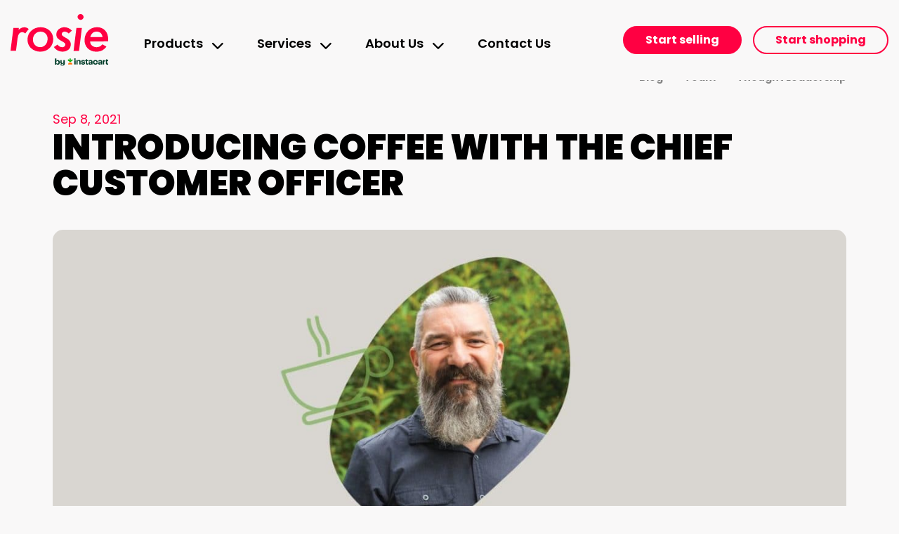

--- FILE ---
content_type: text/html; charset=UTF-8
request_url: https://www.rosieapp.com/coffee-with-the-chief-customer-officer/
body_size: 16390
content:
<!DOCTYPE html><html lang="en-US"><head><meta name="viewport" content="width=device-width"><title>Introducing Coffee With the Chief Customer Officer - Rosie App | Groceries available for delivery or pickup</title><meta name='robots' content='index, follow, max-image-preview:large, max-snippet:-1, max-video-preview:-1' /><link rel="canonical" href="https://www.rosieapp.com/coffee-with-the-chief-customer-officer/" /><meta property="og:locale" content="en_US" /><meta property="og:type" content="article" /><meta property="og:title" content="Introducing Coffee With the Chief Customer Officer - Rosie App" /><meta property="og:description" content="For those who missed my recent Employee Spotlight, my name is Dave Makar, Rosie’s Chief Customer Officer. Every Friday morning I host a gathering of Rosie Customer Success team members called “Coffee With the CCO.” It’s an opportunity to get to know the people and ideas from my team, and it is especially useful since [&hellip;]" /><meta property="og:url" content="https://www.rosieapp.com/coffee-with-the-chief-customer-officer/" /><meta property="og:site_name" content="Rosie App" /><meta property="article:published_time" content="2021-09-08T21:33:34+00:00" /><meta property="article:modified_time" content="2022-09-13T15:32:40+00:00" /><meta property="og:image" content="https://www.rosieapp.com/wp-content/uploads/2022/07/blog_coffeecco_02-4.jpg" /><meta property="og:image:width" content="1700" /><meta property="og:image:height" content="700" /><meta property="og:image:type" content="image/jpeg" /><meta name="author" content="Marketing Team Rosie" /><meta name="twitter:card" content="summary_large_image" /><meta name="twitter:label1" content="Written by" /><meta name="twitter:data1" content="Marketing Team Rosie" /><meta name="twitter:label2" content="Est. reading time" /><meta name="twitter:data2" content="4 minutes" /> <script type="application/ld+json" class="yoast-schema-graph">{"@context":"https://schema.org","@graph":[{"@type":"WebPage","@id":"https://www.rosieapp.com/coffee-with-the-chief-customer-officer/","url":"https://www.rosieapp.com/coffee-with-the-chief-customer-officer/","name":"Introducing Coffee With the Chief Customer Officer - Rosie App","isPartOf":{"@id":"https://www.rosieapp.com/#website"},"primaryImageOfPage":{"@id":"https://www.rosieapp.com/coffee-with-the-chief-customer-officer/#primaryimage"},"image":{"@id":"https://www.rosieapp.com/coffee-with-the-chief-customer-officer/#primaryimage"},"thumbnailUrl":"https://63d2440635ac4086a0ba.b-cdn.net/wp-content/uploads/2022/07/blog_coffeecco_02-4.jpg","datePublished":"2021-09-08T21:33:34+00:00","dateModified":"2022-09-13T15:32:40+00:00","author":{"@id":"https://www.rosieapp.com/#/schema/person/4e54728bc57df2bb9a0dfe3ef95d2584"},"breadcrumb":{"@id":"https://www.rosieapp.com/coffee-with-the-chief-customer-officer/#breadcrumb"},"inLanguage":"en-US","potentialAction":[{"@type":"ReadAction","target":["https://www.rosieapp.com/coffee-with-the-chief-customer-officer/"]}]},{"@type":"ImageObject","inLanguage":"en-US","@id":"https://www.rosieapp.com/coffee-with-the-chief-customer-officer/#primaryimage","url":"https://63d2440635ac4086a0ba.b-cdn.net/wp-content/uploads/2022/07/blog_coffeecco_02-4.jpg","contentUrl":"https://63d2440635ac4086a0ba.b-cdn.net/wp-content/uploads/2022/07/blog_coffeecco_02-4.jpg","width":1700,"height":700},{"@type":"BreadcrumbList","@id":"https://www.rosieapp.com/coffee-with-the-chief-customer-officer/#breadcrumb","itemListElement":[{"@type":"ListItem","position":1,"name":"Home","item":"https://www.rosieapp.com/"},{"@type":"ListItem","position":2,"name":"Blog","item":"https://www.rosieapp.com/blog/"},{"@type":"ListItem","position":3,"name":"Introducing Coffee With the Chief Customer Officer"}]},{"@type":"WebSite","@id":"https://www.rosieapp.com/#website","url":"https://www.rosieapp.com/","name":"Rosie App","description":"Groceries available for delivery or pickup","potentialAction":[{"@type":"SearchAction","target":{"@type":"EntryPoint","urlTemplate":"https://www.rosieapp.com/?s={search_term_string}"},"query-input":{"@type":"PropertyValueSpecification","valueRequired":true,"valueName":"search_term_string"}}],"inLanguage":"en-US"},{"@type":"Person","@id":"https://www.rosieapp.com/#/schema/person/4e54728bc57df2bb9a0dfe3ef95d2584","name":"Marketing Team Rosie","image":{"@type":"ImageObject","inLanguage":"en-US","@id":"https://www.rosieapp.com/#/schema/person/image/","url":"https://secure.gravatar.com/avatar/d433185e6b0a056688be021968d93cc5a1a23d1654ecd3c7ff0f9c8a7f576ee5?s=96&d=mm&r=g","contentUrl":"https://secure.gravatar.com/avatar/d433185e6b0a056688be021968d93cc5a1a23d1654ecd3c7ff0f9c8a7f576ee5?s=96&d=mm&r=g","caption":"Marketing Team Rosie"},"url":"https://www.rosieapp.com/author/marketing/"}]}</script> <link rel='dns-prefetch' href='//kit.fontawesome.com' /><link rel="alternate" title="oEmbed (JSON)" type="application/json+oembed" href="https://www.rosieapp.com/wp-json/oembed/1.0/embed?url=https%3A%2F%2Fwww.rosieapp.com%2Fcoffee-with-the-chief-customer-officer%2F" /><link rel="alternate" title="oEmbed (XML)" type="text/xml+oembed" href="https://www.rosieapp.com/wp-json/oembed/1.0/embed?url=https%3A%2F%2Fwww.rosieapp.com%2Fcoffee-with-the-chief-customer-officer%2F&#038;format=xml" /><style id='wp-img-auto-sizes-contain-inline-css' type='text/css'>img:is([sizes=auto i],[sizes^="auto," i]){contain-intrinsic-size:3000px 1500px}</style><link data-optimized="1" rel='stylesheet' id='styles-css' href='https://63d2440635ac4086a0ba.b-cdn.net/wp-content/litespeed/css/48b2061088abbe65bde2ee0582349a19.css?ver=49a19' type='text/css' media='all' /><style id='classic-theme-styles-inline-css' type='text/css'>/*! This file is auto-generated */
.wp-block-button__link{color:#fff;background-color:#32373c;border-radius:9999px;box-shadow:none;text-decoration:none;padding:calc(.667em + 2px) calc(1.333em + 2px);font-size:1.125em}.wp-block-file__button{background:#32373c;color:#fff;text-decoration:none}</style><link data-optimized="1" rel='stylesheet' id='contact-form-7-css' href='https://63d2440635ac4086a0ba.b-cdn.net/wp-content/litespeed/css/55e4f3a8f6a1bb59e71c316c73da20b2.css?ver=ac2ac' type='text/css' media='all' /><link data-optimized="1" rel='stylesheet' id='logo_styles-css' href='https://63d2440635ac4086a0ba.b-cdn.net/wp-content/litespeed/css/5fb7d319f934dc169eb8c90b0983d3d8.css?ver=3d3d8' type='text/css' media='all' /><link data-optimized="1" rel='stylesheet' id='zcffront-jquery-ui-css' href='https://63d2440635ac4086a0ba.b-cdn.net/wp-content/litespeed/css/f38ebf8024960c11c70f21b40df9695d.css?ver=5c699' type='text/css' media='all' /><link data-optimized="1" rel='stylesheet' id='zcffront-end-styles-css' href='https://63d2440635ac4086a0ba.b-cdn.net/wp-content/litespeed/css/df9f597b2a59e77639ef328088f27ba6.css?ver=d64ad' type='text/css' media='all' /> <script type="text/javascript" src="https://63d2440635ac4086a0ba.b-cdn.net/wp-content/themes/rosie-app/js/jquery.js" id="jquery-js"></script> <script data-optimized="1" type="text/javascript" src="https://63d2440635ac4086a0ba.b-cdn.net/wp-content/litespeed/js/a06e6550072beb7f31f8deb3c7a419de.js?ver=bfc24" id="jquery-ui-core-js"></script> <script data-optimized="1" type="text/javascript" src="https://63d2440635ac4086a0ba.b-cdn.net/wp-content/litespeed/js/f4c283e385e4b525e3031a5d2502e495.js?ver=dae25" id="jquery-ui-datepicker-js"></script> <script data-optimized="1" type="text/javascript" id="jquery-ui-datepicker-js-after">jQuery(function(jQuery){jQuery.datepicker.setDefaults({"closeText":"Close","currentText":"Today","monthNames":["January","February","March","April","May","June","July","August","September","October","November","December"],"monthNamesShort":["Jan","Feb","Mar","Apr","May","Jun","Jul","Aug","Sep","Oct","Nov","Dec"],"nextText":"Next","prevText":"Previous","dayNames":["Sunday","Monday","Tuesday","Wednesday","Thursday","Friday","Saturday"],"dayNamesShort":["Sun","Mon","Tue","Wed","Thu","Fri","Sat"],"dayNamesMin":["S","M","T","W","T","F","S"],"dateFormat":"MM d, yy","firstDay":1,"isRTL":!1})})</script> <script data-optimized="1" type="text/javascript" src="https://63d2440635ac4086a0ba.b-cdn.net/wp-content/litespeed/js/5e8531de097be92cfaa1d86d77b49100.js?ver=e9adc" id="zcga.js-js"></script> <link rel="https://api.w.org/" href="https://www.rosieapp.com/wp-json/" /><link rel="alternate" title="JSON" type="application/json" href="https://www.rosieapp.com/wp-json/wp/v2/posts/1089" /><link rel="EditURI" type="application/rsd+xml" title="RSD" href="https://www.rosieapp.com/xmlrpc.php?rsd" /><link rel='shortlink' href='https://www.rosieapp.com/?p=1089' />
<noscript><style>.home-hero__overlay-image-block, .text-animated-image__main-device-container, .text-animated-image__overlay-image-block {
                opacity: 1;
                -webkit-transform: translate(-50%, -50%);
                -moz-transform: translate(-50%, -50%);
                -ms-transform: translate(-50%, -50%);
                -o-transform: translate(-50%, -50%);
                transform: translate(-50%, -50%);
            }
            .tick-list-animation {
                list-style: disc;
                padding-left: 23px;
                text-indent: -23px;
                list-style-position: inside;
            }
            .tick-list-animation li {
                padding-left: 0px;
            }
            .tick-list-animation li:before {
                display: none;
            }
            .archive-grid__item, .logo-slider, .large-icon-cards, .content-width-reviews,
            .tick-list-animation li, .text-animated-image__link-container, .featured-news__card-item, .fanned-image-text__text-block,
            .step-list-small__header-text-container, .simple-info-text, .static-image-circle__link-container, .static-image-rectangle__image-container,
            .static-image-rectangle__text-container, .icon-cards__grid-item, .image-text-icons__image-container, .image-text-icons__text-container,
            .image-text-icons__icon-list-item, .layered-tick-list__image-container, .layered-tick-list__text-container,
            .layered-tick-list__tick-list, .layered-tick-list__download-links, .feature-cards__card-container, .key-features-list,
            .key-features-list__list-item, .icon-info-text, .icon-info-text__main-image, .contact-form, .reviews-list__title, .reviews-list__list-item,
            .sticky-image-text {
                opacity: 1; 
                -webkit-transform: translateY(0px); 
                -moz-transform: translateY(0px); 
                -ms-transform: translateY(0px); 
                -o-transform: translateY(0px); 
                transform: translateY(0px);
            }
            .featured-news__cards-list {
                 -webkit-transform: translateY(-230px); 
                -moz-transform: translateY(-230px); 
                -ms-transform: translateY(-230px); 
                -o-transform: translateY(-230px); 
                transform: translateY(-230px);
            }
            .footer__accessibility-toggle-container, .footer__social-link-icon, .logo-slider, .featured-review, .full-width-reviews,
            .key-features-list__check-container {
                display: none;
            }
            .large-icon-cards__slider, .content-width-reviews__reviews-slider, .featured-news__cards-list, .feature-cards__card-slider {
                display: -webkit-grid;
                display: grid;
                grid-template-columns:  repeat(3, 1fr);
                grid-gap: 0px;
                opacity: 1;
                visibility: visible;
            }
            .content-width-reviews__reviews-slider {
                grid-gap: 30px 0px;
            }
            .text-animated-image__text-container, .text-animated-image__image-container, .step-list-small__header-image-container,
            .step-list-small__list-item, .step-list-full__header-image-container, .step-list-full__header-inner, .step-list-full__header-text-container,
            .step-list-full__list-item, .static-image-circle__text-container, .static-image-circle__image-container, .layered-tick-list__download-links-container,
            .feature-cards, .full-width-image-text__header-image-container, .full-width-image-text__header-inner, .full-width-image-text__header-text-container {
                opacity: 1;
            }
            .step-list-full__list-item:nth-child(odd), .step-list-full__list-item:nth-child(even) {
                -webkit-transform: translateX(0px);
                -moz-transform: translateX(0px);
                -ms-transform: translateX(0px);
                -o-transform: translateX(0px);
                transform: translateX(0px);
            }
            .icon-info-text__blurred-image {
                opacity: 1;
                -webkit-transform: scale(1);
                -moz-transform: scale(1);
                -ms-transform: scale(1);
                -o-transform: scale(1);
                transform: scale(1);
            }</style></noscript><style id='global-styles-inline-css' type='text/css'>:root{--wp--preset--aspect-ratio--square:1;--wp--preset--aspect-ratio--4-3:4/3;--wp--preset--aspect-ratio--3-4:3/4;--wp--preset--aspect-ratio--3-2:3/2;--wp--preset--aspect-ratio--2-3:2/3;--wp--preset--aspect-ratio--16-9:16/9;--wp--preset--aspect-ratio--9-16:9/16;--wp--preset--color--black:#000000;--wp--preset--color--cyan-bluish-gray:#abb8c3;--wp--preset--color--white:#ffffff;--wp--preset--color--pale-pink:#f78da7;--wp--preset--color--vivid-red:#cf2e2e;--wp--preset--color--luminous-vivid-orange:#ff6900;--wp--preset--color--luminous-vivid-amber:#fcb900;--wp--preset--color--light-green-cyan:#7bdcb5;--wp--preset--color--vivid-green-cyan:#00d084;--wp--preset--color--pale-cyan-blue:#8ed1fc;--wp--preset--color--vivid-cyan-blue:#0693e3;--wp--preset--color--vivid-purple:#9b51e0;--wp--preset--gradient--vivid-cyan-blue-to-vivid-purple:linear-gradient(135deg,rgb(6,147,227) 0%,rgb(155,81,224) 100%);--wp--preset--gradient--light-green-cyan-to-vivid-green-cyan:linear-gradient(135deg,rgb(122,220,180) 0%,rgb(0,208,130) 100%);--wp--preset--gradient--luminous-vivid-amber-to-luminous-vivid-orange:linear-gradient(135deg,rgb(252,185,0) 0%,rgb(255,105,0) 100%);--wp--preset--gradient--luminous-vivid-orange-to-vivid-red:linear-gradient(135deg,rgb(255,105,0) 0%,rgb(207,46,46) 100%);--wp--preset--gradient--very-light-gray-to-cyan-bluish-gray:linear-gradient(135deg,rgb(238,238,238) 0%,rgb(169,184,195) 100%);--wp--preset--gradient--cool-to-warm-spectrum:linear-gradient(135deg,rgb(74,234,220) 0%,rgb(151,120,209) 20%,rgb(207,42,186) 40%,rgb(238,44,130) 60%,rgb(251,105,98) 80%,rgb(254,248,76) 100%);--wp--preset--gradient--blush-light-purple:linear-gradient(135deg,rgb(255,206,236) 0%,rgb(152,150,240) 100%);--wp--preset--gradient--blush-bordeaux:linear-gradient(135deg,rgb(254,205,165) 0%,rgb(254,45,45) 50%,rgb(107,0,62) 100%);--wp--preset--gradient--luminous-dusk:linear-gradient(135deg,rgb(255,203,112) 0%,rgb(199,81,192) 50%,rgb(65,88,208) 100%);--wp--preset--gradient--pale-ocean:linear-gradient(135deg,rgb(255,245,203) 0%,rgb(182,227,212) 50%,rgb(51,167,181) 100%);--wp--preset--gradient--electric-grass:linear-gradient(135deg,rgb(202,248,128) 0%,rgb(113,206,126) 100%);--wp--preset--gradient--midnight:linear-gradient(135deg,rgb(2,3,129) 0%,rgb(40,116,252) 100%);--wp--preset--font-size--small:13px;--wp--preset--font-size--medium:20px;--wp--preset--font-size--large:36px;--wp--preset--font-size--x-large:42px;--wp--preset--spacing--20:0.44rem;--wp--preset--spacing--30:0.67rem;--wp--preset--spacing--40:1rem;--wp--preset--spacing--50:1.5rem;--wp--preset--spacing--60:2.25rem;--wp--preset--spacing--70:3.38rem;--wp--preset--spacing--80:5.06rem;--wp--preset--shadow--natural:6px 6px 9px rgba(0, 0, 0, 0.2);--wp--preset--shadow--deep:12px 12px 50px rgba(0, 0, 0, 0.4);--wp--preset--shadow--sharp:6px 6px 0px rgba(0, 0, 0, 0.2);--wp--preset--shadow--outlined:6px 6px 0px -3px rgb(255, 255, 255), 6px 6px rgb(0, 0, 0);--wp--preset--shadow--crisp:6px 6px 0px rgb(0, 0, 0)}:where(.is-layout-flex){gap:.5em}:where(.is-layout-grid){gap:.5em}body .is-layout-flex{display:flex}.is-layout-flex{flex-wrap:wrap;align-items:center}.is-layout-flex>:is(*,div){margin:0}body .is-layout-grid{display:grid}.is-layout-grid>:is(*,div){margin:0}:where(.wp-block-columns.is-layout-flex){gap:2em}:where(.wp-block-columns.is-layout-grid){gap:2em}:where(.wp-block-post-template.is-layout-flex){gap:1.25em}:where(.wp-block-post-template.is-layout-grid){gap:1.25em}.has-black-color{color:var(--wp--preset--color--black)!important}.has-cyan-bluish-gray-color{color:var(--wp--preset--color--cyan-bluish-gray)!important}.has-white-color{color:var(--wp--preset--color--white)!important}.has-pale-pink-color{color:var(--wp--preset--color--pale-pink)!important}.has-vivid-red-color{color:var(--wp--preset--color--vivid-red)!important}.has-luminous-vivid-orange-color{color:var(--wp--preset--color--luminous-vivid-orange)!important}.has-luminous-vivid-amber-color{color:var(--wp--preset--color--luminous-vivid-amber)!important}.has-light-green-cyan-color{color:var(--wp--preset--color--light-green-cyan)!important}.has-vivid-green-cyan-color{color:var(--wp--preset--color--vivid-green-cyan)!important}.has-pale-cyan-blue-color{color:var(--wp--preset--color--pale-cyan-blue)!important}.has-vivid-cyan-blue-color{color:var(--wp--preset--color--vivid-cyan-blue)!important}.has-vivid-purple-color{color:var(--wp--preset--color--vivid-purple)!important}.has-black-background-color{background-color:var(--wp--preset--color--black)!important}.has-cyan-bluish-gray-background-color{background-color:var(--wp--preset--color--cyan-bluish-gray)!important}.has-white-background-color{background-color:var(--wp--preset--color--white)!important}.has-pale-pink-background-color{background-color:var(--wp--preset--color--pale-pink)!important}.has-vivid-red-background-color{background-color:var(--wp--preset--color--vivid-red)!important}.has-luminous-vivid-orange-background-color{background-color:var(--wp--preset--color--luminous-vivid-orange)!important}.has-luminous-vivid-amber-background-color{background-color:var(--wp--preset--color--luminous-vivid-amber)!important}.has-light-green-cyan-background-color{background-color:var(--wp--preset--color--light-green-cyan)!important}.has-vivid-green-cyan-background-color{background-color:var(--wp--preset--color--vivid-green-cyan)!important}.has-pale-cyan-blue-background-color{background-color:var(--wp--preset--color--pale-cyan-blue)!important}.has-vivid-cyan-blue-background-color{background-color:var(--wp--preset--color--vivid-cyan-blue)!important}.has-vivid-purple-background-color{background-color:var(--wp--preset--color--vivid-purple)!important}.has-black-border-color{border-color:var(--wp--preset--color--black)!important}.has-cyan-bluish-gray-border-color{border-color:var(--wp--preset--color--cyan-bluish-gray)!important}.has-white-border-color{border-color:var(--wp--preset--color--white)!important}.has-pale-pink-border-color{border-color:var(--wp--preset--color--pale-pink)!important}.has-vivid-red-border-color{border-color:var(--wp--preset--color--vivid-red)!important}.has-luminous-vivid-orange-border-color{border-color:var(--wp--preset--color--luminous-vivid-orange)!important}.has-luminous-vivid-amber-border-color{border-color:var(--wp--preset--color--luminous-vivid-amber)!important}.has-light-green-cyan-border-color{border-color:var(--wp--preset--color--light-green-cyan)!important}.has-vivid-green-cyan-border-color{border-color:var(--wp--preset--color--vivid-green-cyan)!important}.has-pale-cyan-blue-border-color{border-color:var(--wp--preset--color--pale-cyan-blue)!important}.has-vivid-cyan-blue-border-color{border-color:var(--wp--preset--color--vivid-cyan-blue)!important}.has-vivid-purple-border-color{border-color:var(--wp--preset--color--vivid-purple)!important}.has-vivid-cyan-blue-to-vivid-purple-gradient-background{background:var(--wp--preset--gradient--vivid-cyan-blue-to-vivid-purple)!important}.has-light-green-cyan-to-vivid-green-cyan-gradient-background{background:var(--wp--preset--gradient--light-green-cyan-to-vivid-green-cyan)!important}.has-luminous-vivid-amber-to-luminous-vivid-orange-gradient-background{background:var(--wp--preset--gradient--luminous-vivid-amber-to-luminous-vivid-orange)!important}.has-luminous-vivid-orange-to-vivid-red-gradient-background{background:var(--wp--preset--gradient--luminous-vivid-orange-to-vivid-red)!important}.has-very-light-gray-to-cyan-bluish-gray-gradient-background{background:var(--wp--preset--gradient--very-light-gray-to-cyan-bluish-gray)!important}.has-cool-to-warm-spectrum-gradient-background{background:var(--wp--preset--gradient--cool-to-warm-spectrum)!important}.has-blush-light-purple-gradient-background{background:var(--wp--preset--gradient--blush-light-purple)!important}.has-blush-bordeaux-gradient-background{background:var(--wp--preset--gradient--blush-bordeaux)!important}.has-luminous-dusk-gradient-background{background:var(--wp--preset--gradient--luminous-dusk)!important}.has-pale-ocean-gradient-background{background:var(--wp--preset--gradient--pale-ocean)!important}.has-electric-grass-gradient-background{background:var(--wp--preset--gradient--electric-grass)!important}.has-midnight-gradient-background{background:var(--wp--preset--gradient--midnight)!important}.has-small-font-size{font-size:var(--wp--preset--font-size--small)!important}.has-medium-font-size{font-size:var(--wp--preset--font-size--medium)!important}.has-large-font-size{font-size:var(--wp--preset--font-size--large)!important}.has-x-large-font-size{font-size:var(--wp--preset--font-size--x-large)!important}</style></head><body class="wp-singular post-template-default single single-post postid-1089 single-format-standard wp-theme-rosie-app"><section class="holder">
<a href="#container" class="skip-to-content">Skip to Main Content</a><header class="header">
<a href="https://www.rosieapp.com" class="header__logo">
<img   src="https://63d2440635ac4086a0ba.b-cdn.net/wp-content/themes/rosie-app/images/logo.svg"  class="header__logo-image" alt="Rosie Logo" width="116" height="67" />
</a><nav class="navigation"><div class="navigation__close-nav-container">
<a href="https://www.rosieapp.com" class="navigation__logo" aria-hidden="true" tabindex="-1">
<img   src="https://63d2440635ac4086a0ba.b-cdn.net/wp-content/themes/rosie-app/images/logo-white.svg"  class="navigation__logo-image" alt="Rosie Logo" width="116" height="67" />
</a>
<button class="navigation__nav-toggle navigation__nav-toggle--close-nav js-toggle-nav" data-toggle="close" aria-label="Close Navigation Menu">
<span class="navigation__nav-toggle-icon  fal fa-times"></span>
</button></div><ul id="menu-main-menu" class="navigation__list"><li id="menu-item-7" class="menu-item menu-item-type-custom menu-item-object-custom menu-item-has-children menu-item-7 navigation__list-item navigation__list-item--children "><a class="navigation__item-link">Products</a><span class="navigation__sub-menu-arrow js-toggle-sub-nav fas fa-chevron-down"></span><ul class="sub-menu"><li id="menu-item-81" class="menu-item menu-item-type-post_type menu-item-object-page menu-item-81 navigation__list-item-sub "><a href="https://www.rosieapp.com/online-shopping-experience/" class="navigation__item-link-sub">Online Shopping Experience</a></li><li id="menu-item-6249" class="menu-item menu-item-type-post_type menu-item-object-page menu-item-6249 navigation__list-item-sub "><a href="https://www.rosieapp.com/fulfillment-capabilities/" class="navigation__item-link-sub">Fulfillment</a></li><li id="menu-item-2997" class="menu-item menu-item-type-post_type menu-item-object-page menu-item-2997 navigation__list-item-sub "><a href="https://www.rosieapp.com/retailer-branded-mobile-app/" class="navigation__item-link-sub">Retailer-Branded Mobile App</a></li><li id="menu-item-2999" class="menu-item menu-item-type-post_type menu-item-object-page menu-item-2999 navigation__list-item-sub "><a href="https://www.rosieapp.com/cater/" class="navigation__item-link-sub">Catering and Prepared Foods</a></li></ul></li><li id="menu-item-8" class="menu-item menu-item-type-custom menu-item-object-custom menu-item-has-children menu-item-8 navigation__list-item navigation__list-item--children "><a class="navigation__item-link">Services</a><span class="navigation__sub-menu-arrow js-toggle-sub-nav fas fa-chevron-down"></span><ul class="sub-menu"><li id="menu-item-3001" class="menu-item menu-item-type-post_type menu-item-object-page menu-item-3001 navigation__list-item-sub "><a href="https://www.rosieapp.com/consumer-product-advertising/" class="navigation__item-link-sub">Advertising</a></li><li id="menu-item-3003" class="menu-item menu-item-type-post_type menu-item-object-page menu-item-3003 navigation__list-item-sub "><a href="https://www.rosieapp.com/snap/" class="navigation__item-link-sub">Online SNAP Program</a></li><li id="menu-item-1923" class="menu-item menu-item-type-post_type menu-item-object-page menu-item-1923 navigation__list-item-sub "><a href="https://www.rosieapp.com/retailer-customer-support/" class="navigation__item-link-sub">Retailer &#038; Customer Support</a></li></ul></li><li id="menu-item-3005" class="menu-item menu-item-type-post_type menu-item-object-page menu-item-has-children menu-item-3005 navigation__list-item navigation__list-item--children "><a href="https://www.rosieapp.com/about-rosie/" class="navigation__item-link">About Us</a><span class="navigation__sub-menu-arrow js-toggle-sub-nav fas fa-chevron-down"></span><ul class="sub-menu"><li id="menu-item-3007" class="menu-item menu-item-type-post_type menu-item-object-page menu-item-3007 navigation__list-item-sub "><a href="https://www.rosieapp.com/about-rosie/" class="navigation__item-link-sub">About Rosie</a></li><li id="menu-item-2607" class="menu-item menu-item-type-post_type menu-item-object-page menu-item-2607 navigation__list-item-sub "><a href="https://www.rosieapp.com/brand-resources/" class="navigation__item-link-sub">Brand Resources</a></li><li id="menu-item-1335" class="menu-item menu-item-type-taxonomy menu-item-object-category menu-item-1335 navigation__list-item-sub "><a href="https://www.rosieapp.com/category/case-studies/" class="navigation__item-link-sub">Case Studies</a></li><li id="menu-item-578" class="menu-item menu-item-type-post_type menu-item-object-page current_page_parent menu-item-578 navigation__list-item-sub "><a href="https://www.rosieapp.com/blog/" class="navigation__item-link-sub">Blog</a></li><li id="menu-item-323" class="menu-item menu-item-type-post_type_archive menu-item-object-career menu-item-323 navigation__list-item-sub "><a href="https://www.rosieapp.com/careers/" class="navigation__item-link-sub">Careers</a></li><li id="menu-item-431" class="menu-item menu-item-type-post_type_archive menu-item-object-faq menu-item-431 navigation__list-item-sub "><a href="https://www.rosieapp.com/faqs/" class="navigation__item-link-sub">FAQs</a></li><li id="menu-item-579" class="menu-item menu-item-type-post_type_archive menu-item-object-testimonial menu-item-579 navigation__list-item-sub "><a href="https://www.rosieapp.com/testimonials/" class="navigation__item-link-sub">Testimonials</a></li></ul></li><li id="menu-item-5407" class="menu-item menu-item-type-custom menu-item-object-custom menu-item-5407 navigation__list-item"><a href="https://rosieapp.com/contact_us/" class="navigation__item-link">Contact Us</a></li></ul><ul class="navigation__buttons"><li class="navigation__button-item">
<a href="https://www.rosieapp.com/contact-sales/"  class="button button--solid">
<span class="button__text">Start selling</span>
</a></li><li class="navigation__button-item">
<a href="https://shop.rosieapp.com/"  class="button button--hollow">
<span class="button__text">Start shopping</span>
</a></li></ul></nav><ul class="header__buttons"><li class="header__button-item">
<a href="https://www.rosieapp.com/contact-sales/"  class="button button--solid">
<span class="button__text">Start selling</span>
</a></li><li class="header__button-item">
<a href="https://shop.rosieapp.com/"  class="button button--hollow">
<span class="button__text">Start shopping</span>
</a></li></ul>
<button class="navigation__nav-toggle navigation__nav-toggle--open-nav js-toggle-nav" data-toggle="open" aria-label="Open Navigation Menu">
<span class="navigation__nav-toggle-icon fal fa-signal-3"></span>
</button></header><main id="container" class="container" role="main"><section class="post-header content"><ul class="post-header__categories"><li class="post-header__category-item">
<a href="https://www.rosieapp.com/category/blog/" class="post-header__category-link">Blog</a></li><li class="post-header__category-item">
<a href="https://www.rosieapp.com/category/team/" class="post-header__category-link">Team</a></li><li class="post-header__category-item">
<a href="https://www.rosieapp.com/category/thought-leadership/" class="post-header__category-link">Thought Leadership</a></li></ul><div class="post-header__title-meta"><p class="post-header__date">Sep 8, 2021</p><h1 class="post-header__title">Introducing Coffee With the Chief Customer Officer</h1></div><div class="post-header__top-media">
<picture class="post-header__picture">
<source media="(max-width:550px)" srcset="https://63d2440635ac4086a0ba.b-cdn.net/wp-content/uploads/2022/07/blog_coffeecco_02-4-300x124.jpg">
<source media="(max-width:1000px)" srcset="https://63d2440635ac4086a0ba.b-cdn.net/wp-content/uploads/2022/07/blog_coffeecco_02-4-1024x422.jpg">
<source media="(max-width:1200px)" srcset="https://63d2440635ac4086a0ba.b-cdn.net/wp-content/uploads/2022/07/blog_coffeecco_02-4-860x354.jpg">
<img src="https://63d2440635ac4086a0ba.b-cdn.net/wp-content/uploads/2022/07/blog_coffeecco_02-4-1300x535.jpg" alt="" width="1300" height="535" />
</picture></div><div class="post-header__main-content"><p>For those who missed my recent <a href="https://www.rosieapp.com/meet-dave-makar/">Employee Spotlight</a>, my name is Dave Makar, Rosie’s Chief Customer Officer. Every Friday morning I host a gathering of Rosie Customer Success team members called “Coffee With the CCO.” It’s an opportunity to get to know the people and ideas from my team, and it is especially useful since moving to a hybrid work model. Now I’m bringing this same idea to you, our valued retailers. In a quarterly blog post, I will share insights I’m seeing through the lens of Rosie’s customer success department, during retailer visits and trade shows, and the industry at large.</p><p>In this inaugural edition, I want to focus on two recent events: our customer survey and summer 2021 retailer visits. In June, Rosie posed 15+ questions to over 5,000 customers across 30+ states to gain a better understanding of how and why customers shop with their local retailers using Rosie. We explored some of the key findings in a <a href="https://www.rosieapp.com/why-80-of-shoppers-plan-to-continue-shopping-online-and-other-learnings-from-rosies-2021-survey/">blog post</a> and our August Fireside Chat (Rosie’s monthly retailer partner interactive webinar). On the tails of my visits to a half dozen retailers in New England in July, I want to bring together the most important takeaways from the customer survey and some of the successes I saw on the ground.</p><h2 id="how-village-food-market-serves-customers-online">How Village Food Market serves customers online</h2><p>One of the most important findings from our survey was how often Rosie’s current shoppers plan to continue ordering online in this coming year. Despite what many reports say about shoppers returning to stores in pre-pandemic numbers, it seems customers are embracing a hybrid shopping approach. This was reflected in the 80% of respondents who said they would continue using online grocery ecommerce services in the next 12 months, the same as or more than they currently do now.</p><p>This is great news for retailers like Village Food Market located in Ogunquit, Maine. When I spoke to Trip Rouillier, owner and general manager, during my visit, he shared with me the impact Rosie had on their store: “During the pandemic, Rosie saved our business, because we were able to have an online presence when the other big box stores were overwhelmed, and we were available. It made it so we could accommodate the public and help everyone in need.” With this data from the survey, retailers like Village Food Market who solved an important customer need, should understand why online ordering is still a highly desirable service.</p><h2 id="geissler-s-is-spreading-the-word-with-in-store-signage">Geissler’s is spreading the word with in-store signage</h2><p>Another key takeaway was how Rosie shoppers are hearing about the online service their local retailers provide. We discovered the most common way customers learned about ecommerce was through signs in-store. Retailers can take from this the importance of investing in signage throughout their store if they want to grow the number of online customers.</p><p>Some of the most effective signage I saw during my travels was at Geissler’s, which has locations in Connecticut and Massachusetts. Signage was integrated into every phase of the shopping experience, from the parking lot to signs hanging in the shopping aisles and freezers. Many signs had QR codes, making it easy for shoppers to pull up online ordering from their phones.</p><h2 id="delivering-convenience-at-belmont-market">Delivering convenience at Belmont Market</h2><p>Headlines from the past year have attributed COVID to the rapid adoption of online ordering, so it was essential to find out whether this continues to be the motivator for shoppers. On the contrary, our survey data showed 50% of all respondents said they use grocery ecommerce providers, like Rosie, to avoid a trip to the store/avoid lines while only 18% said it was due to COVID/safety concerns.</p><p>One retailer who has gone above and beyond to deliver a convenient service is Belmont Market in Wakefield, Rhode Island. At the onset of COVID, the residents of nearby Block Island needed frequent grocery delivery. Initially Belmont stepped up and began offering daily deliveries to the island, but these deliveries are so convenient to these shoppers, Belmont continues to offer them today. To learn more about Belmont’s service to Block Island, read our <a href="https://www.rosieapp.com/case-study/">case study</a>.</p><p>As retailers look to ramp up online ordering, especially before the holidays, information like this can act as a guide. From direct actions retailers can take, like putting signage in-store, to delivering the most convenient experience possible to shoppers, there is much to be gained from Rosie’s survey data. As always, customer success is wholly focused on giving our retailers what they need to be successful, and our retailers can look forward to more insights from me and my team in the future.</p><p>To continue this conversation, please email me at <a href="mailto:dave@rosieapp.com">dave@rosieapp.com</a>. Looking forward to our conversation together.</p></div></section><ul class="post-pagination content"><li class="post-pagination__item post-pagination__item--prev"><a href="https://www.rosieapp.com/4-social-media-tips-you-need-to-drive-your-customers-online/" rel="prev"><span class="post-pagination__item-arrow far fa-arrow-left"></span> <span class="post-pagination__item-text">Previous Story</span></a></li><li class="post-pagination__item post-pagination__item--next"><a href="https://www.rosieapp.com/pickup-vs-delivery-finding-the-right-option-for-you-and-your-customers/" rel="next"><span class="post-pagination__item-text">Next Story</span> <span class="post-pagination__item-arrow far fa-arrow-right"></span></a></li></ul><section class="blog-footer"><div class="blog-footer__text content"></div><ul class="blog-footer__cards content"><li class="blog-footer__card-item"><div class="button-card"><div class="button-card__inner"><div class="button-card__icon-container">
<img src="https://63d2440635ac4086a0ba.b-cdn.net/wp-content/uploads/2022/07/grocery-bag_54x54_redgray-icon-2.svg" class="button-card__icon" alt="" width="90" height="90" /></div><h3 class="button-card__title">Create moments that deliver delight</h3><p class="button-card__text">Rosie’s seamless user experience makes it easy for shoppers to instantly find their favorite local grocer and get started shopping right away.</p><div class="button-card__link-container">
<a href="/online-shopping-experience/"  class="button-card__link button button--solid">Learn more</a></div></div></div></li><li class="blog-footer__card-item"><div class="button-card"><div class="button-card__inner"><div class="button-card__icon-container">
<img src="https://63d2440635ac4086a0ba.b-cdn.net/wp-content/uploads/2022/07/mobile-device_icon-1.svg" class="button-card__icon" alt="" width="90" height="90" /></div><h3 class="button-card__title">Put your grocery store in the palm of their hand</h3><p class="button-card__text">Rosie’s Retailer-Branded Mobile Apps are built with independent grocers in mind: designed to be operated and managed by local grocers, not software developers.</p><div class="button-card__link-container">
<a href="/retailer-branded-mobile-app/"  class="button-card__link button button--solid">Learn more</a></div></div></div></li><li class="blog-footer__card-item"><div class="button-card"><div class="button-card__inner"><div class="button-card__icon-container">
<img src="https://63d2440635ac4086a0ba.b-cdn.net/wp-content/uploads/2022/07/cart_red-icon@2x.svg" class="button-card__icon" alt="" width="90" height="90" /></div><h3 class="button-card__title">Ready to start selling with Rosie?</h3><p class="button-card__text">Elevate your shopper’s experience with an industry leading turn-key grocery ecommerce platform. Contact our team to start increasing your reach with Rosie.</p><div class="button-card__link-container">
<a href="/contact-us/"  class="button-card__link button button--solid">Get started</a></div></div></div></li></ul></section></main><footer class="footer"><div class="footer__inner"><div class="footer__logo-container">
<a href="https://www.rosieapp.com" class="footer__logo" aria-hidden="true" tabindex="-1">
<img   src="https://63d2440635ac4086a0ba.b-cdn.net/wp-content/themes/rosie-app/images/logo.svg"  class="footer__logo-image" alt="Rosie Logo" width="126" height="67" tabindex="-1" />
</a></div><ul id="menu-footer-menu" class="footer__menu-list footer__menu-list--main"><li id="menu-item-41" class="menu-item menu-item-type-custom menu-item-object-custom menu-item-has-children menu-item-41 footer__menu-item footer__menu-item--children "><a class="footer__menu-item-link">Products</a><span class="footer__sub-menu-arrow js-toggle-sub-nav"><span class="footer__sub-arrow-icon fas fa-chevron-down"></span></span><ul class="sub-menu"><li id="menu-item-80" class="menu-item menu-item-type-post_type menu-item-object-page menu-item-80 footer__menu-item-sub "><a href="https://www.rosieapp.com/online-shopping-experience/" class="footer__menu-item-link-sub">Online Shopping Experience</a></li><li id="menu-item-6247" class="menu-item menu-item-type-post_type menu-item-object-page menu-item-6247 footer__menu-item-sub "><a href="https://www.rosieapp.com/fulfillment-capabilities/" class="footer__menu-item-link-sub">Fulfillment</a></li><li id="menu-item-47" class="menu-item menu-item-type-custom menu-item-object-custom menu-item-47 footer__menu-item-sub "><a href="/retailer-branded-mobile-app" class="footer__menu-item-link-sub">Retailer-Branded Mobile App</a></li><li id="menu-item-48" class="menu-item menu-item-type-custom menu-item-object-custom menu-item-48 footer__menu-item-sub "><a href="/cater" class="footer__menu-item-link-sub">Catering &#038; Prepared Foods</a></li></ul></li><li id="menu-item-42" class="menu-item menu-item-type-custom menu-item-object-custom menu-item-has-children menu-item-42 footer__menu-item footer__menu-item--children "><a class="footer__menu-item-link">Services</a><span class="footer__sub-menu-arrow js-toggle-sub-nav"><span class="footer__sub-arrow-icon fas fa-chevron-down"></span></span><ul class="sub-menu"><li id="menu-item-2987" class="menu-item menu-item-type-post_type menu-item-object-page menu-item-2987 footer__menu-item-sub "><a href="https://www.rosieapp.com/consumer-product-advertising/" class="footer__menu-item-link-sub">Advertising</a></li><li id="menu-item-2985" class="menu-item menu-item-type-post_type menu-item-object-page menu-item-2985 footer__menu-item-sub "><a href="https://www.rosieapp.com/snap/" class="footer__menu-item-link-sub">Online SNAP Program</a></li><li id="menu-item-2411" class="menu-item menu-item-type-post_type menu-item-object-page menu-item-2411 footer__menu-item-sub "><a href="https://www.rosieapp.com/retailer-customer-support/" class="footer__menu-item-link-sub">Retailer &#038; Customer Support</a></li></ul></li><li id="menu-item-2995" class="menu-item menu-item-type-post_type menu-item-object-page menu-item-has-children menu-item-2995 footer__menu-item footer__menu-item--children "><a href="https://www.rosieapp.com/about-rosie/" class="footer__menu-item-link">About Us</a><span class="footer__sub-menu-arrow js-toggle-sub-nav"><span class="footer__sub-arrow-icon fas fa-chevron-down"></span></span><ul class="sub-menu"><li id="menu-item-2989" class="menu-item menu-item-type-post_type menu-item-object-page menu-item-2989 footer__menu-item-sub "><a href="https://www.rosieapp.com/about-rosie/" class="footer__menu-item-link-sub">About Rosie</a></li><li id="menu-item-2609" class="menu-item menu-item-type-post_type menu-item-object-page menu-item-2609 footer__menu-item-sub "><a href="https://www.rosieapp.com/brand-resources/" class="footer__menu-item-link-sub">Brand Resources</a></li><li id="menu-item-1333" class="menu-item menu-item-type-taxonomy menu-item-object-category menu-item-1333 footer__menu-item-sub "><a href="https://www.rosieapp.com/category/case-studies/" class="footer__menu-item-link-sub">Case Studies</a></li><li id="menu-item-1277" class="menu-item menu-item-type-post_type menu-item-object-page current_page_parent menu-item-1277 footer__menu-item-sub "><a href="https://www.rosieapp.com/blog/" class="footer__menu-item-link-sub">Blog</a></li><li id="menu-item-2991" class="menu-item menu-item-type-post_type_archive menu-item-object-career menu-item-2991 footer__menu-item-sub "><a href="https://www.rosieapp.com/careers/" class="footer__menu-item-link-sub">Careers</a></li><li id="menu-item-432" class="menu-item menu-item-type-post_type_archive menu-item-object-faq menu-item-432 footer__menu-item-sub "><a href="https://www.rosieapp.com/faqs/" class="footer__menu-item-link-sub">FAQs</a></li><li id="menu-item-2993" class="menu-item menu-item-type-post_type_archive menu-item-object-testimonial menu-item-2993 footer__menu-item-sub "><a href="https://www.rosieapp.com/testimonials/" class="footer__menu-item-link-sub">Testimonials</a></li></ul></li><li id="menu-item-5335" class="menu-item menu-item-type-custom menu-item-object-custom menu-item-has-children menu-item-5335 footer__menu-item footer__menu-item--children "><a href="https://www.rosieapp.com/contact_us/" class="footer__menu-item-link">Contact Us</a><span class="footer__sub-menu-arrow js-toggle-sub-nav"><span class="footer__sub-arrow-icon fas fa-chevron-down"></span></span><ul class="sub-menu"><li id="menu-item-5387" class="menu-item menu-item-type-custom menu-item-object-custom menu-item-5387 footer__menu-item-sub "><a href="https://www.rosieapp.com/contact-sales/" class="footer__menu-item-link-sub">Contact Sales</a></li><li id="menu-item-83" class="menu-item menu-item-type-post_type menu-item-object-page menu-item-privacy-policy menu-item-83 footer__menu-item-sub "><a rel="privacy-policy" href="https://www.rosieapp.com/privacy/" class="footer__menu-item-link-sub">Privacy Policy</a></li><li id="menu-item-1275" class="menu-item menu-item-type-post_type menu-item-object-page menu-item-1275 footer__menu-item-sub "><a href="https://www.rosieapp.com/terms/" class="footer__menu-item-link-sub">Terms</a></li></ul></li></ul><div class="footer__meta-block"><ul id="menu-shopper-menu" class="footer__menu-list footer__menu-list--shopper"><li id="menu-item-57" class="menu-item menu-item-type-custom menu-item-object-custom menu-item-has-children menu-item-57 footer__menu-item footer__menu-item--children "><a href="#" class="footer__menu-item-link">Rosie Shopper</a><span class="footer__sub-menu-arrow js-toggle-sub-nav"><span class="footer__sub-arrow-icon fas fa-chevron-down"></span></span><ul class="sub-menu"><li id="menu-item-58" class="menu-item menu-item-type-custom menu-item-object-custom menu-item-58 footer__menu-item-sub "><a href="https://shop.rosieapp.com/" class="footer__menu-item-link-sub">Start Shopping</a></li><li id="menu-item-59" class="menu-item menu-item-type-custom menu-item-object-custom menu-item-59 footer__menu-item-sub "><a href="https://rosieapp.zendesk.com/hc/en-us" class="footer__menu-item-link-sub">Help Center</a></li></ul></li></ul><div class="footer__download-link-container"><h3 class="footer__item-title">Download App</h3><ul class="footer__download-links"><li class="footer__download-link-item">
<a href="https://apps.apple.com/us/app/rosie/id798869911"  class="footer__download-link">
<img src="https://63d2440635ac4086a0ba.b-cdn.net/wp-content/uploads/2023/05/download-on-the-app-store.svg" class="footer__download-image" alt="" width="1" height="1" loading="lazy" />
</a></li><li class="footer__download-link-item">
<a href="https://play.google.com/store/apps/details?id=com.rosieapp.main&hl=en_US&gl=US"  class="footer__download-link">
<img src="https://63d2440635ac4086a0ba.b-cdn.net/wp-content/uploads/2023/05/google-play-badge-300x89.png" class="footer__download-image" alt="" width="300" height="89" loading="lazy" />
</a></li></ul></div></div><ul class="footer__social-links"><li class="footer__social-link-item">
<a href="https://www.facebook.com/RosieApp" target="_blank" class="footer__social-link">
<span class="footer__social-link-icon fab fa-facebook-f"></span>
<span class="footer__social-link-text">Facebook</span>
</a></li><li class="footer__social-link-item">
<a href="https://www.linkedin.com/company/rosieapp" target="_blank" class="footer__social-link">
<span class="footer__social-link-icon fab fa-linkedin-in"></span>
<span class="footer__social-link-text">LinkedIn</span>
</a></li><li class="footer__social-link-item">
<a href="https://www.instagram.com/rosie_app/?hl=en" target="_blank" class="footer__social-link">
<span class="footer__social-link-icon fab fa-instagram"></span>
<span class="footer__social-link-text">Instagram</span>
</a></li><li class="footer__social-link-item">
<a href="https://www.youtube.com/channel/UCWNvS2-1Kgsx2CC-NV4hzIQ" target="_blank" class="footer__social-link">
<span class="footer__social-link-icon fab fa-youtube"></span>
<span class="footer__social-link-text">YouTube</span>
</a></li></ul><div class="footer__accessibility-toggle-container">
<label class="footer__accessibility-toggle js-accessibility-toggle">
<span class="footer__accessibility-toggle-switch">
<span class="footer__accessibility-switch-inner">
<span class="footer__accessibility-toggle-circle"></span>
</span>
</span>
<span class="footer__accessibility-toggle-text">Accessibility (<em></em>)</span>
</label></div>
<a href="https://www.somarketing.com/" target="_blank" title="Website Designed By SO Marketing" class="so-marketing" style="color: #171B1D; font-size: 13px; "><span class="so-marketing__to-hide" style="top: 0px;">Website Designed By</span><span class="so-marketing__to-slide"><svg viewBox="0 0 65.2 75.1" xmlns="http://www.w3.org/2000/svg" fill="#171B1D"><path d="M65.2,53.2v3.2l-.2.1L52.5,63.7h0l.3-.2a12.26,12.26,0,0,0-5.6-8.2L41,51.9,6.7,32.1l-1.2-.7A12.39,12.39,0,0,1,0,21.7V18.8l.2-.2,12.2-7A12.26,12.26,0,0,0,18,19.8l6.2,3.5,11,6.3h0L58.8,43.2l.6.4A12.53,12.53,0,0,1,65.2,53.2Z" /><path d="M32.6,0l-12,6.9a12.26,12.26,0,0,0,5.6,8.2c.2.1,16.8,9.7,17.2,9.9a11.88,11.88,0,0,0,11,0c.4-.2,10.8-6.2,10.8-6.2Z" /><path d="M39.4,60.3,18.1,48A11.76,11.76,0,0,1,13,41.7L0,48.8v1a9.85,9.85,0,0,0,.2,1.7,12,12,0,0,0,5.3,8L32.7,75.1l12-6.9A12.06,12.06,0,0,0,39.4,60.3Z" /></svg></span><span class="so-marketing__to-reveal" style="top: 8px;"><svg xmlns="http://www.w3.org/2000/svg" viewBox="0 0 381.3 36.11" fill="#171B1D"><path d="M12.2,21.71c-3.9-.8-6.8-2-8.6-3.7a8.77,8.77,0,0,1-2.8-6.8A9.91,9.91,0,0,1,4.6,3Q8.5,0,15.4,0c4.4,0,7.8.9,10.3,2.8a10.4,10.4,0,0,1,4.2,7.8l-10.6,1a3.94,3.94,0,0,0-1.4-2.5,4.66,4.66,0,0,0-2.9-.7,4.61,4.61,0,0,0-2.8.6,1.7,1.7,0,0,0-.9,1.6A1.75,1.75,0,0,0,12,12a6.3,6.3,0,0,0,2.4.9l4.6,1c4.1.9,7,2.1,8.8,3.8a9.19,9.19,0,0,1,2.7,6.8c0,3.8-1.3,6.7-3.9,8.6s-6.4,3-11.3,3-8.4-1-11-3.1-4-5.1-4.3-9.2H10.7a4.27,4.27,0,0,0,1.6,3,6.09,6.09,0,0,0,3.7,1c2.6,0,3.9-.8,3.9-2.5a2,2,0,0,0-.7-1.6,5,5,0,0,0-2.4-.9Z" /><path d="M50.9,36c-5.4,0-9.6-1.6-12.6-4.7s-4.5-7.5-4.5-13.2a21.66,21.66,0,0,1,2-9.7,14.71,14.71,0,0,1,5.9-6.2A19.53,19.53,0,0,1,51.2,0c5.4,0,9.6,1.5,12.6,4.7s4.5,7.5,4.5,13.1c0,5.8-1.5,10.2-4.6,13.4S56.4,36,50.9,36Zm.2-9.3c4,0,6-2.9,6-8.6s-2-8.6-6-8.6-6,2.9-6,8.6,2,8.5,6,8.6Z" /><path d="M110.7,35.11v-17l-5.1,17H97.9l-5.1-17v17H83.1V.91H95.6l6.3,20.8L108.2.91h12.5v34.2Z" /><path d="M149.1,35.11l-1.5-5.5H136.8l-1.5,5.5H124.6L135.7.91h13.4l11,34.2Zm-6.9-25.3-3.1,11.3h6.2Z" /><path d="M183.4,35.11l-5.5-11h-3.8v11H163.9V.91h14.7c4.6,0,8,.9,10.4,2.8s3.5,4.7,3.5,8.4c0,4.4-1.7,7.7-5,9.9l7.1,13.1Zm-5.6-18.9a5.16,5.16,0,0,0,3.4-.9,4.26,4.26,0,0,0,0-5.6,5.16,5.16,0,0,0-3.4-.9h-3.6v7.3Z" /><path d="M218.4,35.11l-7.1-13.5-2.7,3.3v10.2H197.7V.91h10.9v11.4l9-11.4H229l-10.6,12.7,11.9,21.5Z" /><path d="M233.6,35.11V.91h25.5v8.4H244.3v4.4h13.8v8.4H244.3v4.7H260l-.8,8.4Z" /><path d="M272.4,35.11V10.21h-9.5V.91h30v9.3h-9.5v24.9Z" /><path d="M296.8,35.11V.91h10.9v34.2Z" /><path d="M334.6,35.11l-11-17.4v17.4H313.4V.91h9.3l10.9,17.3V.91h10.2v34.2Z" /><path d="M371.3,23.41h-4.6v-8.3h14.6v16.3a22.83,22.83,0,0,1-6.8,3.4,28.05,28.05,0,0,1-8.2,1.2c-5.6,0-10-1.5-13-4.6s-4.5-7.5-4.6-13.2,1.5-10.2,4.5-13.4S360.4,0,365.8,0c4.3,0,7.7,1,10.3,3a12.73,12.73,0,0,1,4.8,8.6l-10.9.9a5.1,5.1,0,0,0-1.4-2.6,4.28,4.28,0,0,0-2.9-.8,4.73,4.73,0,0,0-4.5,2.1c-.9,1.4-1.4,3.6-1.4,6.7s.5,5.5,1.6,6.9,2.9,2.1,5.4,2.1a9.57,9.57,0,0,0,4.4-.8Z" /></svg></span></a><p class="footer__google-text">Google Play and the Google Play logo are trademarks of Google LLC.</p></div></footer><a href="#container" class="back-to-top" title="Back to Top">
<span class="back-to-top__icon fal fa-chevron-up"></span>
</a></section> <script data-optimized="1" type="text/javascript">var THEME_URI='https://www.rosieapp.com/wp-content/themes/rosie-app';var rosie_admin={"ajaxurl":"https://www.rosieapp.com/wp-admin/admin-ajax.php","query_vars":{"post_type":"post","posts_per_page":12,"order":"DESC","post_status":"publish"}}</script> <noscript class="noscript">JavaScript is off. Please enable to view full site.</noscript> <script type="speculationrules">{"prefetch":[{"source":"document","where":{"and":[{"href_matches":"/*"},{"not":{"href_matches":["/wp-*.php","/wp-admin/*","/wp-content/uploads/*","/wp-content/*","/wp-content/plugins/*","/wp-content/themes/rosie-app/*","/*\\?(.+)"]}},{"not":{"selector_matches":"a[rel~=\"nofollow\"]"}},{"not":{"selector_matches":".no-prefetch, .no-prefetch a"}}]},"eagerness":"conservative"}]}</script> <script data-optimized="1" type="text/javascript" src="https://63d2440635ac4086a0ba.b-cdn.net/wp-content/litespeed/js/156adaa306bbb5781e913a8232c46c32.js?ver=46c32" id="fontawesome-js"></script> <script data-optimized="1" type="text/javascript" src="https://63d2440635ac4086a0ba.b-cdn.net/wp-content/litespeed/js/c5fe63ad5ca4722000000e64aee4c847.js?ver=4c847" id="slick-js"></script> <script data-optimized="1" type="text/javascript" src="https://63d2440635ac4086a0ba.b-cdn.net/wp-content/litespeed/js/686a909e94f255f890086675644f6620.js?ver=f6620" id="waypoints-js"></script> <script data-optimized="1" type="text/javascript" src="https://63d2440635ac4086a0ba.b-cdn.net/wp-content/litespeed/js/c2e91d0ce8c7e1f8c2342d09be274b16.js?ver=74b16" id="waypoints-inview-js"></script> <script data-optimized="1" type="text/javascript" src="https://63d2440635ac4086a0ba.b-cdn.net/wp-content/litespeed/js/500ecc6c0ef91207f58ac7cb371707b6.js?ver=707b6" id="scripts-js"></script> <script data-optimized="1" type="text/javascript" src="https://63d2440635ac4086a0ba.b-cdn.net/wp-content/litespeed/js/35431f7e3919b5150a337ed42c71aa84.js?ver=fb9f2" id="wp-hooks-js"></script> <script data-optimized="1" type="text/javascript" src="https://63d2440635ac4086a0ba.b-cdn.net/wp-content/litespeed/js/dae2d1a1850f591b84053403b95f0bd8.js?ver=42dd7" id="wp-i18n-js"></script> <script data-optimized="1" type="text/javascript" id="wp-i18n-js-after">wp.i18n.setLocaleData({'text direction\u0004ltr':['ltr']})</script> <script data-optimized="1" type="text/javascript" src="https://63d2440635ac4086a0ba.b-cdn.net/wp-content/litespeed/js/5f8cfdcf9fddc73f92e9ef04fe81645d.js?ver=c9e56" id="swv-js"></script> <script data-optimized="1" type="text/javascript" id="contact-form-7-js-before">var wpcf7={"api":{"root":"https:\/\/www.rosieapp.com\/wp-json\/","namespace":"contact-form-7\/v1"},"cached":1}</script> <script data-optimized="1" type="text/javascript" src="https://63d2440635ac4086a0ba.b-cdn.net/wp-content/litespeed/js/2636d0856b21023944e0be68fd7975d2.js?ver=cb081" id="contact-form-7-js"></script> <script type="text/javascript" src="https://www.google.com/recaptcha/api.js?render=6LetCjohAAAAAORkGsQC5T3q11Nw43Ai3_1Z1Qdc&amp;ver=3.0" id="google-recaptcha-js"></script> <script data-optimized="1" type="text/javascript" src="https://63d2440635ac4086a0ba.b-cdn.net/wp-content/litespeed/js/dd743940e99e241d12877034c42cc94d.js?ver=be7ab" id="wp-polyfill-js"></script> <script data-optimized="1" type="text/javascript" id="wpcf7-recaptcha-js-before">var wpcf7_recaptcha={"sitekey":"6LetCjohAAAAAORkGsQC5T3q11Nw43Ai3_1Z1Qdc","actions":{"homepage":"homepage","contactform":"contactform"}}</script> <script data-optimized="1" type="text/javascript" src="https://63d2440635ac4086a0ba.b-cdn.net/wp-content/litespeed/js/7ffef485e526ace6e330c166b7a8446f.js?ver=8446f" id="wpcf7-recaptcha-js"></script>  <script async src="https://www.googletagmanager.com/gtag/js?id=UA-36857208-1"></script> <script>window.dataLayer = window.dataLayer || [];
  function gtag(){dataLayer.push(arguments);}
  gtag('js', new Date());
  gtag('config', 'UA-36857208-1');</script>  <script>!function(f,b,e,v,n,t,s){if(f.fbq)return;n=f.fbq=function(){n.callMethod?n.callMethod.apply(n,arguments):n.queue.push(arguments)};if(!f._fbq)f._fbq=n;n.push=n;n.loaded=!0;n.version='2.0';n.queue=[];t=b.createElement(e);t.async=!0;t.src=v;s=b.getElementsByTagName(e)[0];s.parentNode.insertBefore(t,s)}(window,document,'script','https://connect.facebook.net/en_US/fbevents.js');fbq('init','701157253320701');fbq('track','PageView')</script> <noscript><img height="1" width="1" style="display:none"
src="https://www.facebook.com/tr?id=701157253320701&ev=PageView&noscript=1"
/></noscript> <script data-optimized="1" type="text/javascript">_linkedin_partner_id="4062130";window._linkedin_data_partner_ids=window._linkedin_data_partner_ids||[];window._linkedin_data_partner_ids.push(_linkedin_partner_id)</script> <script data-optimized="1" type="text/javascript">(function(l){if(!l){window.lintrk=function(a,b){window.lintrk.q.push([a,b])};window.lintrk.q=[]}var s=document.getElementsByTagName("script")[0];var b=document.createElement("script");b.type="text/javascript";b.async=!0;b.src="https://snap.licdn.com/li.lms-analytics/insight.min.js";s.parentNode.insertBefore(b,s)})(window.lintrk)</script> <noscript><img height="1" width="1" style="display:none;" alt="" src="https://px.ads.linkedin.com/collect/?pid=4062130&fmt=gif" /></noscript>
 <script data-no-optimize="1">window.lazyLoadOptions=Object.assign({},{threshold:300},window.lazyLoadOptions||{});!function(t,e){"object"==typeof exports&&"undefined"!=typeof module?module.exports=e():"function"==typeof define&&define.amd?define(e):(t="undefined"!=typeof globalThis?globalThis:t||self).LazyLoad=e()}(this,function(){"use strict";function e(){return(e=Object.assign||function(t){for(var e=1;e<arguments.length;e++){var n,a=arguments[e];for(n in a)Object.prototype.hasOwnProperty.call(a,n)&&(t[n]=a[n])}return t}).apply(this,arguments)}function o(t){return e({},at,t)}function l(t,e){return t.getAttribute(gt+e)}function c(t){return l(t,vt)}function s(t,e){return function(t,e,n){e=gt+e;null!==n?t.setAttribute(e,n):t.removeAttribute(e)}(t,vt,e)}function i(t){return s(t,null),0}function r(t){return null===c(t)}function u(t){return c(t)===_t}function d(t,e,n,a){t&&(void 0===a?void 0===n?t(e):t(e,n):t(e,n,a))}function f(t,e){et?t.classList.add(e):t.className+=(t.className?" ":"")+e}function _(t,e){et?t.classList.remove(e):t.className=t.className.replace(new RegExp("(^|\\s+)"+e+"(\\s+|$)")," ").replace(/^\s+/,"").replace(/\s+$/,"")}function g(t){return t.llTempImage}function v(t,e){!e||(e=e._observer)&&e.unobserve(t)}function b(t,e){t&&(t.loadingCount+=e)}function p(t,e){t&&(t.toLoadCount=e)}function n(t){for(var e,n=[],a=0;e=t.children[a];a+=1)"SOURCE"===e.tagName&&n.push(e);return n}function h(t,e){(t=t.parentNode)&&"PICTURE"===t.tagName&&n(t).forEach(e)}function a(t,e){n(t).forEach(e)}function m(t){return!!t[lt]}function E(t){return t[lt]}function I(t){return delete t[lt]}function y(e,t){var n;m(e)||(n={},t.forEach(function(t){n[t]=e.getAttribute(t)}),e[lt]=n)}function L(a,t){var o;m(a)&&(o=E(a),t.forEach(function(t){var e,n;e=a,(t=o[n=t])?e.setAttribute(n,t):e.removeAttribute(n)}))}function k(t,e,n){f(t,e.class_loading),s(t,st),n&&(b(n,1),d(e.callback_loading,t,n))}function A(t,e,n){n&&t.setAttribute(e,n)}function O(t,e){A(t,rt,l(t,e.data_sizes)),A(t,it,l(t,e.data_srcset)),A(t,ot,l(t,e.data_src))}function w(t,e,n){var a=l(t,e.data_bg_multi),o=l(t,e.data_bg_multi_hidpi);(a=nt&&o?o:a)&&(t.style.backgroundImage=a,n=n,f(t=t,(e=e).class_applied),s(t,dt),n&&(e.unobserve_completed&&v(t,e),d(e.callback_applied,t,n)))}function x(t,e){!e||0<e.loadingCount||0<e.toLoadCount||d(t.callback_finish,e)}function M(t,e,n){t.addEventListener(e,n),t.llEvLisnrs[e]=n}function N(t){return!!t.llEvLisnrs}function z(t){if(N(t)){var e,n,a=t.llEvLisnrs;for(e in a){var o=a[e];n=e,o=o,t.removeEventListener(n,o)}delete t.llEvLisnrs}}function C(t,e,n){var a;delete t.llTempImage,b(n,-1),(a=n)&&--a.toLoadCount,_(t,e.class_loading),e.unobserve_completed&&v(t,n)}function R(i,r,c){var l=g(i)||i;N(l)||function(t,e,n){N(t)||(t.llEvLisnrs={});var a="VIDEO"===t.tagName?"loadeddata":"load";M(t,a,e),M(t,"error",n)}(l,function(t){var e,n,a,o;n=r,a=c,o=u(e=i),C(e,n,a),f(e,n.class_loaded),s(e,ut),d(n.callback_loaded,e,a),o||x(n,a),z(l)},function(t){var e,n,a,o;n=r,a=c,o=u(e=i),C(e,n,a),f(e,n.class_error),s(e,ft),d(n.callback_error,e,a),o||x(n,a),z(l)})}function T(t,e,n){var a,o,i,r,c;t.llTempImage=document.createElement("IMG"),R(t,e,n),m(c=t)||(c[lt]={backgroundImage:c.style.backgroundImage}),i=n,r=l(a=t,(o=e).data_bg),c=l(a,o.data_bg_hidpi),(r=nt&&c?c:r)&&(a.style.backgroundImage='url("'.concat(r,'")'),g(a).setAttribute(ot,r),k(a,o,i)),w(t,e,n)}function G(t,e,n){var a;R(t,e,n),a=e,e=n,(t=Et[(n=t).tagName])&&(t(n,a),k(n,a,e))}function D(t,e,n){var a;a=t,(-1<It.indexOf(a.tagName)?G:T)(t,e,n)}function S(t,e,n){var a;t.setAttribute("loading","lazy"),R(t,e,n),a=e,(e=Et[(n=t).tagName])&&e(n,a),s(t,_t)}function V(t){t.removeAttribute(ot),t.removeAttribute(it),t.removeAttribute(rt)}function j(t){h(t,function(t){L(t,mt)}),L(t,mt)}function F(t){var e;(e=yt[t.tagName])?e(t):m(e=t)&&(t=E(e),e.style.backgroundImage=t.backgroundImage)}function P(t,e){var n;F(t),n=e,r(e=t)||u(e)||(_(e,n.class_entered),_(e,n.class_exited),_(e,n.class_applied),_(e,n.class_loading),_(e,n.class_loaded),_(e,n.class_error)),i(t),I(t)}function U(t,e,n,a){var o;n.cancel_on_exit&&(c(t)!==st||"IMG"===t.tagName&&(z(t),h(o=t,function(t){V(t)}),V(o),j(t),_(t,n.class_loading),b(a,-1),i(t),d(n.callback_cancel,t,e,a)))}function $(t,e,n,a){var o,i,r=(i=t,0<=bt.indexOf(c(i)));s(t,"entered"),f(t,n.class_entered),_(t,n.class_exited),o=t,i=a,n.unobserve_entered&&v(o,i),d(n.callback_enter,t,e,a),r||D(t,n,a)}function q(t){return t.use_native&&"loading"in HTMLImageElement.prototype}function H(t,o,i){t.forEach(function(t){return(a=t).isIntersecting||0<a.intersectionRatio?$(t.target,t,o,i):(e=t.target,n=t,a=o,t=i,void(r(e)||(f(e,a.class_exited),U(e,n,a,t),d(a.callback_exit,e,n,t))));var e,n,a})}function B(e,n){var t;tt&&!q(e)&&(n._observer=new IntersectionObserver(function(t){H(t,e,n)},{root:(t=e).container===document?null:t.container,rootMargin:t.thresholds||t.threshold+"px"}))}function J(t){return Array.prototype.slice.call(t)}function K(t){return t.container.querySelectorAll(t.elements_selector)}function Q(t){return c(t)===ft}function W(t,e){return e=t||K(e),J(e).filter(r)}function X(e,t){var n;(n=K(e),J(n).filter(Q)).forEach(function(t){_(t,e.class_error),i(t)}),t.update()}function t(t,e){var n,a,t=o(t);this._settings=t,this.loadingCount=0,B(t,this),n=t,a=this,Y&&window.addEventListener("online",function(){X(n,a)}),this.update(e)}var Y="undefined"!=typeof window,Z=Y&&!("onscroll"in window)||"undefined"!=typeof navigator&&/(gle|ing|ro)bot|crawl|spider/i.test(navigator.userAgent),tt=Y&&"IntersectionObserver"in window,et=Y&&"classList"in document.createElement("p"),nt=Y&&1<window.devicePixelRatio,at={elements_selector:".lazy",container:Z||Y?document:null,threshold:300,thresholds:null,data_src:"src",data_srcset:"srcset",data_sizes:"sizes",data_bg:"bg",data_bg_hidpi:"bg-hidpi",data_bg_multi:"bg-multi",data_bg_multi_hidpi:"bg-multi-hidpi",data_poster:"poster",class_applied:"applied",class_loading:"litespeed-loading",class_loaded:"litespeed-loaded",class_error:"error",class_entered:"entered",class_exited:"exited",unobserve_completed:!0,unobserve_entered:!1,cancel_on_exit:!0,callback_enter:null,callback_exit:null,callback_applied:null,callback_loading:null,callback_loaded:null,callback_error:null,callback_finish:null,callback_cancel:null,use_native:!1},ot="src",it="srcset",rt="sizes",ct="poster",lt="llOriginalAttrs",st="loading",ut="loaded",dt="applied",ft="error",_t="native",gt="data-",vt="ll-status",bt=[st,ut,dt,ft],pt=[ot],ht=[ot,ct],mt=[ot,it,rt],Et={IMG:function(t,e){h(t,function(t){y(t,mt),O(t,e)}),y(t,mt),O(t,e)},IFRAME:function(t,e){y(t,pt),A(t,ot,l(t,e.data_src))},VIDEO:function(t,e){a(t,function(t){y(t,pt),A(t,ot,l(t,e.data_src))}),y(t,ht),A(t,ct,l(t,e.data_poster)),A(t,ot,l(t,e.data_src)),t.load()}},It=["IMG","IFRAME","VIDEO"],yt={IMG:j,IFRAME:function(t){L(t,pt)},VIDEO:function(t){a(t,function(t){L(t,pt)}),L(t,ht),t.load()}},Lt=["IMG","IFRAME","VIDEO"];return t.prototype={update:function(t){var e,n,a,o=this._settings,i=W(t,o);{if(p(this,i.length),!Z&&tt)return q(o)?(e=o,n=this,i.forEach(function(t){-1!==Lt.indexOf(t.tagName)&&S(t,e,n)}),void p(n,0)):(t=this._observer,o=i,t.disconnect(),a=t,void o.forEach(function(t){a.observe(t)}));this.loadAll(i)}},destroy:function(){this._observer&&this._observer.disconnect(),K(this._settings).forEach(function(t){I(t)}),delete this._observer,delete this._settings,delete this.loadingCount,delete this.toLoadCount},loadAll:function(t){var e=this,n=this._settings;W(t,n).forEach(function(t){v(t,e),D(t,n,e)})},restoreAll:function(){var e=this._settings;K(e).forEach(function(t){P(t,e)})}},t.load=function(t,e){e=o(e);D(t,e)},t.resetStatus=function(t){i(t)},t}),function(t,e){"use strict";function n(){e.body.classList.add("litespeed_lazyloaded")}function a(){console.log("[LiteSpeed] Start Lazy Load"),o=new LazyLoad(Object.assign({},t.lazyLoadOptions||{},{elements_selector:"[data-lazyloaded]",callback_finish:n})),i=function(){o.update()},t.MutationObserver&&new MutationObserver(i).observe(e.documentElement,{childList:!0,subtree:!0,attributes:!0})}var o,i;t.addEventListener?t.addEventListener("load",a,!1):t.attachEvent("onload",a)}(window,document);</script></body></html>
<!-- Page optimized by LiteSpeed Cache @2026-01-06 07:06:46 -->

<!-- Page cached by LiteSpeed Cache 7.7 on 2026-01-06 07:06:46 -->

--- FILE ---
content_type: text/css
request_url: https://63d2440635ac4086a0ba.b-cdn.net/wp-content/litespeed/css/48b2061088abbe65bde2ee0582349a19.css?ver=49a19
body_size: 20511
content:
/*!
Theme Name: Rosie App
Description: Theme for Rosie App
Author: SO Marketing (NR)
Version: 1
*/
 .slick-slider{position:relative;display:block;box-sizing:border-box;-webkit-touch-callout:none;-webkit-user-select:none;-khtml-user-select:none;-moz-user-select:none;-ms-user-select:none;user-select:none;-ms-touch-action:pan-y;touch-action:pan-y;-webkit-tap-highlight-color:#fff0}.slick-list{position:relative;overflow:hidden;display:block;margin:0;padding:0}.slick-list:focus{outline:none}.slick-list.dragging{cursor:pointer;cursor:hand}.slick-slider .slick-track,.slick-slider .slick-list{-webkit-transform:translate3d(0,0,0);-moz-transform:translate3d(0,0,0);-ms-transform:translate3d(0,0,0);-o-transform:translate3d(0,0,0);transform:translate3d(0,0,0)}.slick-track{position:relative;left:0;top:0;display:block}.slick-track:before,.slick-track:after{content:"";display:table}.slick-track:after{clear:both}.slick-loading .slick-track{visibility:hidden}.slick-slide{float:left;height:100%;min-height:1px;display:none}[dir=rtl] .slick-slide{float:right}.slick-slide img{display:block}.slick-slide.slick-loading img{display:none}.slick-slide.dragging img{pointer-events:none}.slick-initialized .slick-slide{display:block}.slick-loading .slick-slide{visibility:hidden}.slick-vertical .slick-slide{display:block;height:auto;border:1px solid #fff0}.slick-arrow.slick-hidden{display:none}.faqs-list__question-container,.careers-list__grid-item,.archive-grid__item,.text-image-6040,.post-pagination,.post-pagination__item a,.reviews-list__list-item,.reviews-list__meta-list,.full-width-image-text__header-inner,.contact-form .wpcf7 form .wpcf7-checkbox .wpcf7-list-item>label,.contact-form .wpcf7 form .form-submit-container,.flat-icon-text__box,.help-info-banner__inner,.icon-info-text,.icon-info-text__image-container,.key-features-list__list-item,.key-features-list__check-container,.feature-cards__text-container,.layered-tick-list__download-link,.icon-cards__grid-item-inner,.image-text-icons,.image-text-icons__icon-list-item,.static-image-rectangle,.static-image-circle,.sticky-image-text,.simple-info-text,.simple-info-text__text-inner,.step-list-full__header-inner,.step-list-full__list-item,.step-list-small__header,.fanned-image-text,.fanned-image-text__content,.featured-review__play-circle,.featured-review__content-panel,.content-width-reviews__window-dots,.text-animated-image,.large-icon-cards__inner,.blog-footer__card-item,.blog-categories,.post-header__categories,.post-header__testimonial-meta-item--list,.post-header__review-rating,.large-cta__inner,.featured-news__card-inner,.featured-news__card-content,.post-card-details,.post-card,.featured-post-card,.button-card,.button-card__inner,.success-stories-card__inner,.success-stories-card__card-content,.success-stories-card__card-meta-list,.grocers-review-card,.grocers-review-card__inner,.grocers-review-card__card-content,.grocers-review-card__review-rating,.grocers-review-card__card-content-preview,.grocers-review-card__card-title-container,.grocers-review-card__card-meta-list,.back-to-top,.lightbox,.breadcrumbs,.navigation__list,.navigation__list-item,.navigation__buttons .button,.home-hero,.internal-hero,.footer__menu-list,.footer__download-link-container,.footer__accessibility-toggle,.footer__accessibility-toggle-switch,.footer__accessibility-switch-inner,.header,.header__buttons,.holder{display:-webkit-flex;display:flex}.careers-list__grid,.archive-grid,.contact-form .wpcf7 form,.flat-icon-text,.layered-tick-list,.layered-tick-list__tick-list--columns,.layered-tick-list__download-links,.blurred-image-cards__card-list,.icon-cards__grid,.image-text-icons__icon-list,.step-list-full__list,.step-list-small__list,.featured-review__inner-container,.career-detail,.blog-footer__cards,.post-header__main-content--testimonial,.footer__inner,.footer__menu-item{display:-webkit-grid;display:-ms-grid;display:grid}.faqs-list__list,.careers-list__grid,.post-pagination,.reviews-list__list,.reviews-list__meta-list,.key-features-list__list,.feature-cards__card-slider,.layered-tick-list__tick-list,.layered-tick-list__download-links,.blurred-image-cards__card-list,.icon-cards__grid,.image-text-icons__icon-list,.static-image-circle__tick-list,.step-list-full__list,.step-list-small__list,.full-width-reviews__reviews-slider,.content-width-reviews__reviews-slider,.text-animated-image__tick-list,.large-icon-cards__slider,.logo-slider__logos,.career-detail__info-panel,.blog-footer__cards,.blog-categories,.post-header__categories,.post-header__testimonial-meta-item--list,.featured-news__cards-list,.success-stories-card__card-meta-list,.grocers-review-card__card-meta-list,.navigation__list,.navigation .sub-menu,.navigation__buttons,.footer__menu-list,.footer__menu-list .sub-menu,.footer__download-links,.footer__social-links,.header__buttons{margin:0;list-style:none;text-indent:0;padding:0}.content-width-image__image,.text-image-6040__image,.reviews-list__image,.full-width-image-text__header-image-container,.full-width-image-text__header-image,.feature-cards__card-image,.static-image-circle__image,.sticky-image-text__image,.simple-info-text__image,.step-list-full__header-image-container,.step-list-full__header-image,.fanned-image-text__image,.featured-review__image-container--overlay:before,.featured-review__picture,.featured-news__card-image,.post-card__image,.grocers-review-card__card-image{position:absolute;top:0;left:0;bottom:0;right:0}@font-face{font-family:"poppinsblack";src:url(https://63d2440635ac4086a0ba.b-cdn.net/wp-content/themes/rosie-app/fonts/poppins/Poppins-Black.woff2) format("woff2"),url(https://63d2440635ac4086a0ba.b-cdn.net/wp-content/themes/rosie-app/fonts/poppins/Poppins-Black.woff) format("woff");font-weight:400;font-style:normal}@font-face{font-family:"poppinsextrabold";src:url(https://63d2440635ac4086a0ba.b-cdn.net/wp-content/themes/rosie-app/fonts/poppins/Poppins-ExtraBold.woff2) format("woff2"),url(https://63d2440635ac4086a0ba.b-cdn.net/wp-content/themes/rosie-app/fonts/poppins/Poppins-ExtraBold.woff) format("woff");font-weight:400;font-style:normal}@font-face{font-family:"poppinssemibold";src:url(https://63d2440635ac4086a0ba.b-cdn.net/wp-content/themes/rosie-app/fonts/poppins/Poppins-SemiBold.woff2) format("woff2"),url(https://63d2440635ac4086a0ba.b-cdn.net/wp-content/themes/rosie-app/fonts/poppins/Poppins-SemiBold.woff) format("woff");font-weight:400;font-style:normal}@font-face{font-family:"poppinsbold";src:url(https://63d2440635ac4086a0ba.b-cdn.net/wp-content/themes/rosie-app/fonts/poppins/Poppins-Bold.woff2) format("woff2"),url(https://63d2440635ac4086a0ba.b-cdn.net/wp-content/themes/rosie-app/fonts/poppins/Poppins-Bold.woff) format("woff");font-weight:400;font-style:normal}@font-face{font-family:"poppinsregular";src:url(https://63d2440635ac4086a0ba.b-cdn.net/wp-content/themes/rosie-app/fonts/poppins/Poppins-Regular.woff2) format("woff2"),url(https://63d2440635ac4086a0ba.b-cdn.net/wp-content/themes/rosie-app/fonts/poppins/Poppins-Regular.woff) format("woff");font-weight:400;font-style:normal}h1{font-size:82px;line-height:78px;font-family:"poppinsblack",arial,sans-serif;color:#000;text-transform:uppercase}@media only screen and (max-width:1600px){h1{font-size:5.7vw;line-height:4.7vw}}@media only screen and (max-width:900px){h1{font-size:8vw;line-height:7.6vw}}@media only screen and (max-width:620px){h1{font-size:10vw;line-height:9vw}}h2{font-size:31px;line-height:40px;margin-top:25px;margin-bottom:35px;font-family:"poppinsbold",arial,sans-serif;color:#000}@media only screen and (max-width:1600px){h2{font-size:2.35vw;line-height:2.7vw}}@media only screen and (max-width:900px){h2{font-size:25px;line-height:32px}}h3{font-size:30px;line-height:36px;margin-top:25px;margin-bottom:40px;font-family:"poppinsbold",arial,sans-serif;color:#000}@media only screen and (max-width:1600px){h3{font-size:1.88vw;line-height:1.86vw}}@media only screen and (max-width:900px){h3{font-size:20px;line-height:25px}}h4{margin-top:25px;margin-bottom:40px;font-family:"poppinsbold",arial,sans-serif;color:#000}ul,ol{margin:30px 0 0 0;list-style-position:inside;padding-left:23px;text-indent:-23px;line-height:30px}ul li,ol li{margin-top:23px}ul li::marker,ol li::marker{color:var(--accessibility-red,#FF0042)}ul li:first-child,ol li:first-child{margin-top:0}p{margin-top:25px}p:first-child{margin-top:0}a{color:var(--accessibility-red,#FF0042)}strong{font-family:"poppinsbold",arial,sans-serif}*{margin:0;padding:0;-webkit-box-sizing:border-box;-moz-box-sizing:border-box;-ms-box-sizing:border-box;-o-box-sizing:border-box;box-sizing:border-box}html{height:100%;overflow-y:scroll;overflow-x:hidden;-webkit-text-size-adjust:100%;-webkit-overflow-scrolling:touch;--plyr-color-main:#FF0042}html.fixed{overflow:hidden}body{height:100%;min-width:300px;font-family:"poppinsregular",arial,sans-serif;font-size:16px;line-height:30px;background-color:#F9F8F8}@media only screen and (max-width:1200px),(hover:none) and (pointer:coarse){body.background-nav{background-color:var(--accessibility-red,#FF0042)}}@media only screen and (max-width:1200px),(hover:none) and (pointer:coarse){body.background-nav .grecaptcha-badge{opacity:0;visibility:hidden;z-index:-99999;right:-400px!important}}body.accessibility{--accessibility-red:#860022}body.accessibility .header__logo-image{filter:invert(0) grayscale(1) sepia(0)}body.accessibility .footer__logo-image{filter:invert(0) grayscale(1) sepia(0)}body.accessibility .footer__accessibility-toggle-switch{border-color:#000}body.accessibility .footer__accessibility-toggle-circle{background-color:#000;left:50%}body.accessibility .footer__accessibility-toggle-text{color:#000}body.accessibility .footer__social-link-text{color:#000}.noscript{position:fixed;bottom:0;left:0;right:0;padding:10px;line-height:40px;text-align:center;color:#fff;z-index:999999;line-height:1;background-color:#000}.skip-to-content{left:0;top:0;position:absolute;-webkit-transform:translate(-100%,-100%);-moz-transform:translate(-100%,-100%);-ms-transform:translate(-100%,-100%);-o-transform:translate(-100%,-100%);transform:translate(-100%,-100%)}.skip-to-content:focus{-webkit-transform:translate(0%,0%);-moz-transform:translate(0%,0%);-ms-transform:translate(0%,0%);-o-transform:translate(0%,0%);transform:translate(0%,0%);z-index:999999999999}*:focus{outline-color:#000}.holder{min-height:100%;margin-left:0;margin-right:0;flex-direction:column;margin-top:auto;-webkit-transition:all 0.2s;-moz-transition:all 0.2s;-ms-transition:all 0.2s;-o-transition:all 0.2s;transition:all 0.2s}.holder>*{-webkit-transition:filter 0.8s;-moz-transition:filter 0.8s;-ms-transition:filter 0.8s;-o-transition:filter 0.8s;transition:filter 0.8s}.holder--blur>*{filter:blur(5px)}.holder--nav-open{margin-left:-300px;margin-right:300px}.holder--nav-open .header{left:-300px;right:300px}.holder--nav-open .back-to-top{right:310px}@media only screen and (max-width:1200px),(hover:none) and (pointer:coarse){.holder{background-color:#F9F8F8}}@media only screen and (max-width:950px){.holder{overflow:hidden}}.container{flex:1;padding-top:130px}@media only screen and (max-width:1365px){.container{padding-top:95px}}.content{width:calc(100% - 150px);max-width:1365px;margin:0 auto}.content--narrow{max-width:1265px}@media only screen and (max-width:1200px){.content{width:calc(100% - 100px)}}@media only screen and (max-width:900px){.content{width:calc(100% - 70px)}}@media only screen and (max-width:400px){.content{width:calc(100% - 30px)}}.header{position:fixed;top:0;left:0;right:0;z-index:9999;align-items:center;justify-content:flex-start;padding:35px 50px;background-color:#F9F8F8;-webkit-transition:all 0.5s,left 0.2s,right 0.2s;-moz-transition:all 0.5s,left 0.2s,right 0.2s;-ms-transition:all 0.5s,left 0.2s,right 0.2s;-o-transition:all 0.5s,left 0.2s,right 0.2s;transition:all 0.5s,left 0.2s,right 0.2s}@media only screen and (max-width:1365px){.header{padding:20px 15px}}@media only screen and (max-width:1200px),(hover:none) and (pointer:coarse){.header{padding:20px 30px 20px 20px}}@media only screen and (max-width:800px){.header{padding:15px 30px 15px 20px}}.header__logo{margin-right:100px;text-decoration:none;width:140px}@media only screen and (max-width:1500px){.header__logo{margin-right:50px}}@media only screen and (max-width:950px){.header__logo{width:90px}}.header__logo-image{width:100%;height:auto;display:block;-webkit-transition:all 0.4s;-moz-transition:all 0.4s;-ms-transition:all 0.4s;-o-transition:all 0.4s;transition:all 0.4s}.header__logo-image:hover{-webkit-transform:scale(1.05);-moz-transform:scale(1.05);-ms-transform:scale(1.05);-o-transform:scale(1.05);transform:scale(1.05)}.header__buttons{align-items:center;margin-left:auto}.header__buttons .button{padding:15px 30px;font-size:16px}@media only screen and (max-width:1400px){.header__buttons .button{padding:10px 30px}}@media only screen and (max-width:1300px){.header__buttons{font-size:16px}}@media only screen and (max-width:1200px),(hover:none) and (pointer:coarse){.header__buttons{display:none}}.header__button-item{margin:0 18px}.header__button-item:first-child{margin-left:0}.header__button-item:last-child{margin-right:0}@media only screen and (max-width:1300px){.header__button-item{margin:0 8px}}.header--fixed{padding:20px 50px;box-shadow:0 4px 17px rgb(0 0 0 / .06)}@media only screen and (max-width:1365px){.header--fixed{padding:10px 15px}}@media only screen and (max-width:1200px),(hover:none) and (pointer:coarse){.header--fixed{padding:20px 30px 20px 20px}}@media only screen and (max-width:800px){.header--fixed{padding:15px 30px 15px 20px}}.footer{width:100%;background-color:#fff;padding:115px 0 90px}@media only screen and (max-width:1325px){.footer{padding:45px 0}}.footer__inner{width:calc(100% - 80px);max-width:1640px;margin:0 auto;grid-template-columns:200px 1fr 300px;grid-template-rows:35px auto 30px;grid-gap:50px 0}@media only screen and (max-width:1500px){.footer__inner{grid-template-columns:200px 1fr 250px}}@media only screen and (max-width:1325px){.footer__inner{grid-template-columns:repeat(4,1fr);grid-template-rows:unset;align-items:flex-start;grid-gap:30px 25px;width:calc(100% - 40px)}}@media only screen and (max-width:980px){.footer__inner{grid-gap:30px 22px;grid-template-columns:repeat(2,1fr)}}.footer__logo-container{grid-column:1;grid-row:1;-webkit-transform:translateY(-10px);-moz-transform:translateY(-10px);-ms-transform:translateY(-10px);-o-transform:translateY(-10px);transform:translateY(-10px)}@media only screen and (max-width:1325px){.footer__logo-container{grid-column:1/-1}}.footer__menu-list{justify-content:space-between}.footer__menu-list--main{padding-right:110px;grid-row:1/-2;border-right:3px solid #F0EDED}@media only screen and (max-width:1500px){.footer__menu-list--main{padding-right:40px}}@media only screen and (max-width:1325px){.footer__menu-list--main{grid-row:2;grid-column:1/-1;padding-right:0;border-right:0;display:-webkit-grid;display:-ms-grid;display:grid;grid-template-columns:repeat(4,1fr);grid-gap:0 25px}}@media only screen and (max-width:980px){.footer__menu-list--main{grid-template-columns:repeat(2,1fr);grid-gap:40px 20px}}@media only screen and (max-width:550px){.footer__menu-list--main{grid-template-columns:1fr;grid-gap:5px 20px}}@media only screen and (max-width:550px){.footer__menu-list--main .sub-menu{display:none;margin-bottom:20px}}@media only screen and (max-width:1325px){.footer__menu-list--shopper .footer__menu-item{width:100%}}@media only screen and (max-width:550px){.footer__menu-list--shopper .footer__menu-item{margin:0}}.footer__menu-list--shopper .footer__sub-menu-arrow{display:none}@media only screen and (max-width:550px){.footer__menu-list--shopper .sub-menu{display:-webkit-grid;display:-ms-grid;display:grid;grid-template-columns:repeat(2,1fr);grid-gap:20px}}@media only screen and (max-width:400px){.footer__menu-list--shopper .sub-menu{grid-template-columns:1fr}}@media only screen and (max-width:550px){.footer__menu-list--shopper .footer__menu-item-sub{margin:0}}.footer__menu-list .sub-menu{grid-row:2;grid-column:span 2;font-size:16px}.footer__menu-item{grid-template-columns:1fr 30px;grid-template-rows:30px 1fr;grid-gap:50px 0;margin:0;margin-right:25px}@media only screen and (max-width:1325px){.footer__menu-item{margin:0;grid-gap:30px 0}}@media only screen and (max-width:980px){.footer__menu-item{grid-gap:20px 0}}.footer__menu-item:last-child{margin-right:0}.footer__menu-item-link{color:#000;font-family:"poppinsbold",arial,sans-serif;text-decoration:none}.footer__menu-item-link-sub{text-decoration:none;color:#000;-webkit-transition:all 0.3s;-moz-transition:all 0.3s;-ms-transition:all 0.3s;-o-transition:all 0.3s;transition:all 0.3s}.footer__menu-item-link-sub:hover{color:var(--accessibility-red,#FF0042)}.footer__sub-menu-arrow{margin-left:auto;width:20px;height:30px;padding:8px 0;display:none;-webkit-transition:all 0.3s;-moz-transition:all 0.3s;-ms-transition:all 0.3s;-o-transition:all 0.3s;transition:all 0.3s}.footer__sub-menu-arrow.open{-webkit-transform:rotate(180deg);-moz-transform:rotate(180deg);-ms-transform:rotate(180deg);-o-transform:rotate(180deg);transform:rotate(180deg)}@media only screen and (max-width:550px){.footer__sub-menu-arrow{display:-webkit-flex;display:flex;justify-content:center;align-items:center}}.footer__meta-block{padding-left:70px;grid-row:1/-2}@media only screen and (max-width:1500px){.footer__meta-block{padding-left:35px}}@media only screen and (max-width:1325px){.footer__meta-block{grid-row:3;grid-column:span 2;padding-left:0;display:-webkit-grid;display:-ms-grid;display:grid;grid-template-columns:repeat(2,1fr);grid-gap:0 25px}}@media only screen and (max-width:980px){.footer__meta-block{grid-gap:0 20px}}@media only screen and (max-width:550px){.footer__meta-block{grid-template-columns:1fr;grid-gap:15px}}.footer__download-link-container{flex-direction:column;margin-top:40px}@media only screen and (max-width:1325px){.footer__download-link-container{margin-top:0}}.footer__item-title{color:#000;font-family:"poppinsbold",arial,sans-serif;font-size:18px;margin-top:0;margin-bottom:0}.footer__download-links{margin-top:25px}@media only screen and (max-width:550px){.footer__download-links{display:-webkit-grid;display:-ms-grid;display:grid;grid-template-columns:repeat(2,1fr);grid-gap:20px;margin-top:25px}}@media only screen and (max-width:350px){.footer__download-links{grid-template-columns:1fr}}.footer__download-link-item{margin-top:15px}.footer__download-link-item:first-child{margin-top:0}@media only screen and (max-width:550px){.footer__download-link-item{margin:0}}.footer__download-link-item .button{width:160px}@media only screen and (max-width:550px){.footer__download-link-item .button{width:100%}}.footer__download-image{display:block;width:150px;height:auto;object-fit:contain;object-position:left;-webkit-transition:all 0.3s;-moz-transition:all 0.3s;-ms-transition:all 0.3s;-o-transition:all 0.3s;transition:all 0.3s}.footer__download-image:hover{-webkit-transform:scale(1.03);-moz-transform:scale(1.03);-ms-transform:scale(1.03);-o-transform:scale(1.03);transform:scale(1.03)}@media only screen and (max-width:1325px){.footer__social-links{display:-webkit-grid;display:-ms-grid;display:grid;align-items:flex-start;grid-template-columns:repeat(2,1fr);grid-gap:15px;align-self:flex-end}}@media only screen and (max-width:1110px){.footer__social-links{width:80px}}@media only screen and (max-width:980px){.footer__social-links{width:auto}}@media only screen and (max-width:600px){.footer__social-links{width:80px}}@media only screen and (max-width:550px){.footer__social-links{width:auto;grid-column:span 2;grid-template-columns:repeat(4,1fr)}}@media only screen and (max-width:510px){.footer__social-links{width:260px;margin:0 auto;grid-template-columns:repeat(2,1fr)}}@media only screen and (max-width:1325px){.footer__social-link-item{margin:0}}.footer__social-link{display:-webkit-inline-flex;display:inline-flex;align-items:center;text-decoration:none}.footer__social-link:hover .footer__social-link-icon{color:var(--accessibility-red,#FF0042)}.footer__social-link:hover .footer__social-link-text{color:var(--accessibility-red,#FF0042)}.footer__social-link-icon{font-size:25px;color:#000;margin-right:15px;width:30px;text-align:left;-webkit-transition:all 0.3s;-moz-transition:all 0.3s;-ms-transition:all 0.3s;-o-transition:all 0.3s;transition:all 0.3s}@media only screen and (max-width:1325px){.footer__social-link-icon{margin-right:10px}}@media only screen and (max-width:1110px){.footer__social-link-icon{margin-right:0}}@media only screen and (max-width:980px){.footer__social-link-icon{margin-right:15px}}@media only screen and (max-width:680px){.footer__social-link-icon{margin-right:8px}}.footer__social-link-text{font-size:14px;color:rgb(0 0 0 / .5);font-family:"poppinsregular",arial,sans-serif;-webkit-transition:all 0.3s;-moz-transition:all 0.3s;-ms-transition:all 0.3s;-o-transition:all 0.3s;transition:all 0.3s}@media only screen and (max-width:1110px){.footer__social-link-text{display:none}}@media only screen and (max-width:980px){.footer__social-link-text{display:initial}}@media only screen and (max-width:600px){.footer__social-link-text{display:none}}@media only screen and (max-width:550px){.footer__social-link-text{display:initial}}.footer__accessibility-toggle-container{grid-column:-2;grid-row:3;padding-left:70px}@media only screen and (max-width:1500px){.footer__accessibility-toggle-container{padding-left:35px}}@media only screen and (max-width:1325px){.footer__accessibility-toggle-container{grid-row:4;padding-left:0}}@media only screen and (max-width:550px){.footer__accessibility-toggle-container{grid-row:5;margin:0 auto;grid-column:span 2}}.footer__accessibility-toggle{align-items:center;cursor:pointer}.footer__accessibility-toggle-switch{align-items:center;position:relative;border:2px solid #868686;width:54px;height:28px;margin-right:10px;-webkit-border-radius:15px;-moz-border-radius:15px;-ms-border-radius:15px;-o-border-radius:15px;border-radius:15px;-webkit-transition:all 0.3s;-moz-transition:all 0.3s;-ms-transition:all 0.3s;-o-transition:all 0.3s;transition:all 0.3s}.footer__accessibility-switch-inner{align-items:center;border:3px solid #fff;width:50px;height:24px;-webkit-border-radius:15px;-moz-border-radius:15px;-ms-border-radius:15px;-o-border-radius:15px;border-radius:15px}.footer__accessibility-toggle-circle{position:absolute;top:auto;bottom:auto;left:4px;width:20px;height:20px;background-color:#868686;-webkit-border-radius:15px;-moz-border-radius:15px;-ms-border-radius:15px;-o-border-radius:15px;border-radius:15px;-webkit-transition:all 0.3s;-moz-transition:all 0.3s;-ms-transition:all 0.3s;-o-transition:all 0.3s;transition:all 0.3s}.footer__accessibility-toggle-text{color:#868686;font-size:16px;-webkit-transition:all 0.3s;-moz-transition:all 0.3s;-ms-transition:all 0.3s;-o-transition:all 0.3s;transition:all 0.3s}.footer__accessibility-toggle-text em{font-style:normal}.footer .so-marketing{margin:0;text-transform:capitalize;grid-column:1;grid-row:3}@media only screen and (max-width:1325px){.footer .so-marketing{align-self:flex-end;grid-row:4}}@media only screen and (max-width:980px){.footer .so-marketing{grid-row:5}}@media only screen and (max-width:550px){.footer .so-marketing{margin:0 auto;grid-column:span 2;grid-row:6}}.footer__google-text{margin:0;text-align:right;font-size:10px;grid-row:4;grid-column:1/-1}@media only screen and (max-width:1850px){.footer__google-text{text-align:left}}@media only screen and (max-width:1325px){.footer__google-text{grid-row:5}}@media only screen and (max-width:980px){.footer__google-text{grid-row:6}}@media only screen and (max-width:550px){.footer__google-text{grid-row:7}}.grecaptcha-badge{bottom:95px!important}.internal-hero{justify-content:space-between;margin-top:50px;margin-bottom:160px}@media only screen and (max-width:1050px){.internal-hero{margin-top:25px;margin-bottom:100px}}@media only screen and (max-width:900px){.internal-hero{flex-direction:column;margin-top:0;margin-bottom:60px}}.internal-hero__text-container{margin:50px 0;width:calc(50% - 10px);-webkit-transition:all 1s;-moz-transition:all 1s;-ms-transition:all 1s;-o-transition:all 1s;transition:all 1s}@media only screen and (max-width:900px){.internal-hero__text-container{width:100%;margin:30px 0}}.internal-hero__title span{color:var(--accessibility-red,#FF0042)}.internal-hero__sub-title{margin-top:50px;margin-bottom:0}@media only screen and (max-width:1600px){.internal-hero__sub-title{margin-top:2.35vw}}@media only screen and (max-width:900px){.internal-hero__sub-title{margin-top:20px}}.internal-hero__link-container{margin-top:50px}@media only screen and (max-width:1600px){.internal-hero__link-container{margin-top:2.35vw}}@media only screen and (max-width:900px){.internal-hero__link-container{margin-top:20px}}.internal-hero__image-container{width:calc(50% - 10px);overflow:hidden;box-shadow:0 3px 6px rgb(0 0 0 / .12);-webkit-transition:all 1.5s;-moz-transition:all 1.5s;-ms-transition:all 1.5s;-o-transition:all 1.5s;transition:all 1.5s;-webkit-border-radius:15px;-moz-border-radius:15px;-ms-border-radius:15px;-o-border-radius:15px;border-radius:15px}@media only screen and (max-width:900px){.internal-hero__image-container{height:350px;width:100%;order:-1}}@media only screen and (max-width:500px){.internal-hero__image-container{height:300px}}.internal-hero__image{width:100%;height:100%;display:block;object-fit:cover}@keyframes bounce{0%{-webkit-transform:translateY(0%);-moz-transform:translateY(0%);-ms-transform:translateY(0%);-o-transform:translateY(0%);transform:translateY(0%)}50%{-webkit-transform:translateY(-50%);-moz-transform:translateY(-50%);-ms-transform:translateY(-50%);-o-transform:translateY(-50%);transform:translateY(-50%)}100%{-webkit-transform:translateY(0%);-moz-transform:translateY(0%);-ms-transform:translateY(0%);-o-transform:translateY(0%);transform:translateY(0%)}}.home-hero{justify-content:space-between;align-items:center;margin-top:0;margin-bottom:160px;position:relative}@media only screen and (max-width:1050px){.home-hero{margin-top:25px;margin-bottom:100px}}@media only screen and (max-width:900px){.home-hero{flex-direction:column;margin-top:0;margin-bottom:60px}}.home-hero__text-container{margin:50px 0;width:calc(50% - 10px);-webkit-transition:all 1s;-moz-transition:all 1s;-ms-transition:all 1s;-o-transition:all 1s;transition:all 1s}@media only screen and (max-width:900px){.home-hero__text-container{width:100%;margin:30px 0}}.home-hero__pre-title{color:var(--accessibility-red,#FF0042);font-size:22px;line-height:26px;font-family:"poppinssemibold",arial,sans-serif}.home-hero__title{font-size:102px;line-height:93px}@media only screen and (max-width:1600px){.home-hero__title{font-size:5.7vw;line-height:4.7vw}}@media only screen and (max-width:900px){.home-hero__title{font-size:8vw;line-height:7.6vw}}@media only screen and (max-width:620px){.home-hero__title{font-size:10vw;line-height:9vw}}.home-hero__title span{color:var(--accessibility-red,#FF0042)}@media only screen and (max-width:900px){.home-hero__title br{display:contents}}.home-hero__text{margin-top:60px;max-width:580px;font-family:"poppinssemibold",arial,sans-serif;font-size:22px;line-height:35px}@media only screen and (max-width:950px){.home-hero__text{max-width:85%}}@media only screen and (max-width:1000px){.home-hero__text{font-size:18px;line-height:25px}}@media only screen and (max-width:550px){.home-hero__text{max-width:unset}}.home-hero__link-container{margin-top:50px}@media only screen and (max-width:1600px){.home-hero__link-container{margin-top:2.35vw}}@media only screen and (max-width:900px){.home-hero__link-container{margin-top:20px}}.home-hero__image-container{width:47%;position:relative;-webkit-transition:all 1.5s;-moz-transition:all 1.5s;-ms-transition:all 1.5s;-o-transition:all 1.5s;transition:all 1.5s}.home-hero__image-container:before{content:"";position:absolute;top:0;left:0;bottom:0;right:0;background-color:#F0EDED;-webkit-mask-box-image:url(https://63d2440635ac4086a0ba.b-cdn.net/wp-content/themes/rosie-app/images/shapes/row-circle.svg);mask-border:url(https://63d2440635ac4086a0ba.b-cdn.net/wp-content/themes/rosie-app/images/shapes/row-circle.svg)}.home-hero__image-container:after{content:"";display:block;padding-bottom:100%}@media only screen and (max-width:900px){.home-hero__image-container{width:55%;order:-1}}@media only screen and (max-width:700px){.home-hero__image-container{width:85%}}.home-hero__main-device-container{position:absolute;top:50%;left:50%;width:95%;height:95%;-webkit-transform:translate(-50%,-50%);-moz-transform:translate(-50%,-50%);-ms-transform:translate(-50%,-50%);-o-transform:translate(-50%,-50%);transform:translate(-50%,-50%);-webkit-transition:all 1.5s 0.01s;-moz-transition:all 1.5s 0.01s;-ms-transition:all 1.5s 0.01s;-o-transition:all 1.5s 0.01s;transition:all 1.5s 0.01s}.home-hero__main-device-image{width:100%;height:100%;display:block;object-fit:contain}.home-hero__overlay-image-block{position:absolute;top:var(--top);left:var(--left);width:var(--width,30%);opacity:0;-webkit-transform:translate(-50%,-35%);-moz-transform:translate(-50%,-35%);-ms-transform:translate(-50%,-35%);-o-transform:translate(-50%,-35%);transform:translate(-50%,-35%);-webkit-transition:opacity 0.8s,transform 1.2s;-moz-transition:opacity 0.8s,transform 1.2s;-ms-transition:opacity 0.8s,transform 1.2s;-o-transition:opacity 0.8s,transform 1.2s;transition:opacity 0.8s,transform 1.2s}.home-hero__overlay-image-block.animate{opacity:1;-webkit-transform:translate(-50%,-50%);-moz-transform:translate(-50%,-50%);-ms-transform:translate(-50%,-50%);-o-transform:translate(-50%,-50%);transform:translate(-50%,-50%)}.home-hero__overlay-image{width:100%;height:auto;display:block}.home-hero.animate:after{opacity:1}.home-hero:after{content:"\f175";font-family:"Font Awesome 5 Pro";font-weight:500;color:var(--accessibility-red,#FF0042);position:absolute;bottom:-90px;width:22px;height:30px;font-size:35px;left:0;right:0;margin:auto;opacity:0;-webkit-animation:bounce 4s linear 0s infinite alternate;-moz-animation:bounce 4s linear 0s infinite alternate;-ms-animation:bounce 4s linear 0s infinite alternate;-o-animation:bounce 4s linear 0s infinite alternate;animation:bounce 4s linear 0s infinite alternate}.navigation{font-size:18px;font-family:"poppinssemibold",arial,sans-serif;margin-top:10px}@media only screen and (max-width:1200px),(hover:none) and (pointer:coarse){.navigation{display:-webkit-flex;display:flex;flex-direction:column;justify-content:flex-start;position:absolute;top:0;right:-300px;width:300px;margin:0;text-align:left;height:var(--height,100vh)}}.navigation__list{align-items:center}@media only screen and (max-width:1200px),(hover:none) and (pointer:coarse){.navigation__list{flex-direction:column;padding:0 15px;align-items:flex-start;max-height:calc(var(--height, 100vh) - 225px);overflow-y:auto}}.navigation__list-item{align-items:center;margin:0 43px;position:relative;-webkit-transition:color 0.5s;-moz-transition:color 0.5s;-ms-transition:color 0.5s;-o-transition:color 0.5s;transition:color 0.5s}.navigation__list-item:first-child{margin-left:0}.navigation__list-item:last-child{margin-right:0}.navigation__list-item:hover .sub-menu,.navigation__list-item:focus .sub-menu,.navigation__list-item:focus-within .sub-menu{visibility:visible;opacity:1}@media only screen and (max-width:1500px){.navigation__list-item{margin:0 25px}}@media only screen and (max-width:1200px),(hover:none) and (pointer:coarse){.navigation__list-item{margin:0 0 10px;width:100%;flex-wrap:wrap}}.navigation__list-item:hover .navigation__item-link{color:var(--accessibility-red,#FF0042)}@media only screen and (max-width:1200px),(hover:none) and (pointer:coarse){.navigation__list-item:hover .navigation__item-link{color:#fff}}.navigation__list-item:hover .navigation__sub-menu-arrow{-webkit-transform:rotate(180deg);-moz-transform:rotate(180deg);-ms-transform:rotate(180deg);-o-transform:rotate(180deg);transform:rotate(180deg);color:var(--accessibility-red,#FF0042)}@media only screen and (max-width:1200px),(hover:none) and (pointer:coarse){.navigation__list-item:hover .navigation__sub-menu-arrow{-webkit-transform:rotate(0deg);-moz-transform:rotate(0deg);-ms-transform:rotate(0deg);-o-transform:rotate(0deg);transform:rotate(0deg);color:#fff}.navigation__list-item:hover .navigation__sub-menu-arrow.open{-webkit-transform:rotate(180deg);-moz-transform:rotate(180deg);-ms-transform:rotate(180deg);-o-transform:rotate(180deg);transform:rotate(180deg)}}.navigation__item-link{color:#000;text-decoration:none;display:block;white-space:nowrap}@media only screen and (max-width:1200px),(hover:none) and (pointer:coarse){.navigation__item-link{color:#fff;line-height:2}}.navigation .sub-menu{position:absolute;padding:20px;top:calc(100% + 20px);background-color:#fff;visibility:hidden;opacity:0;font-size:16px;-webkit-transition:all 0.5s;-moz-transition:all 0.5s;-ms-transition:all 0.5s;-o-transition:all 0.5s;transition:all 0.5s}@media only screen and (max-width:1200px),(hover:none) and (pointer:coarse){.navigation .sub-menu{position:static;width:100%;visibility:visible;opacity:1;display:none;padding:10px;font-size:14px;-webkit-transition:all 0s;-moz-transition:all 0s;-ms-transition:all 0s;-o-transition:all 0s;transition:all 0s}}.navigation .sub-menu:before{content:"";display:block;height:20px;position:absolute;top:-20px;left:0;right:0}.navigation__list-item-sub{line-height:1;margin-top:20px}.navigation__item-link-sub{white-space:nowrap;text-decoration:none;display:block;color:#171B1D;-webkit-transition:all 0.5s;-moz-transition:all 0.5s;-ms-transition:all 0.5s;-o-transition:all 0.5s;transition:all 0.5s}@media only screen and (max-width:1200px),(hover:none) and (pointer:coarse){.navigation__item-link-sub{white-space:unset}}.navigation__item-link-sub:hover,.navigation__item-link-sub:focus{color:var(--accessibility-red,#FF0042)}.navigation__sub-menu-arrow{margin-left:12px;font-size:0;height:12px;width:15px;color:#000;-webkit-transition:all 0.5s;-moz-transition:all 0.5s;-ms-transition:all 0.5s;-o-transition:all 0.5s;transition:all 0.5s}@media only screen and (max-width:1200px),(hover:none) and (pointer:coarse){.navigation__sub-menu-arrow{margin-left:auto;color:#fff;width:20px;height:28px;text-align:center;padding:5px 0}.navigation__sub-menu-arrow.open{-webkit-transform:rotate(180deg);-moz-transform:rotate(180deg);-ms-transform:rotate(180deg);-o-transform:rotate(180deg);transform:rotate(180deg)}}.navigation__sub-menu-arrow:before{font-size:18px}.navigation__close-nav-container{padding:20px 15px 10px;display:none;align-items:center;justify-content:space-between}@media only screen and (max-width:1200px),(hover:none) and (pointer:coarse){.navigation__close-nav-container{display:-webkit-flex;display:flex}}@media only screen and (max-width:800px){.navigation__close-nav-container{padding-top:15px}}.navigation__logo{width:125px;height:auto}.navigation__logo-image{width:100%;height:auto;filter:grayscale(100) invert(0)}.navigation__nav-toggle{display:none;border:none;background-color:#fff0;-webkit-appearance:none;-moz-appearance:none;-ms-appearance:none;-o-appearance:none;appearance:none}@media only screen and (max-width:1200px),(hover:none) and (pointer:coarse){.navigation__nav-toggle{display:block}}.navigation__nav-toggle--open-nav{color:var(--accessibility-red,#FF0042);width:30px;height:30px;margin-left:10px;font-size:35px}@media only screen and (max-width:1200px),(hover:none) and (pointer:coarse){.navigation__nav-toggle--open-nav{margin-left:auto}}.navigation__nav-toggle--open-nav .navigation__nav-toggle-icon{width:25px;height:25px;-webkit-transform:rotate(-90deg);-moz-transform:rotate(-90deg);-ms-transform:rotate(-90deg);-o-transform:rotate(-90deg);transform:rotate(-90deg)}.navigation__nav-toggle--close-nav{color:#fff;font-size:25px}.navigation__buttons{flex-direction:column;display:none;padding:20px;position:absolute;bottom:0;left:0;right:0}.navigation__buttons .button{border-color:#fff;padding:15px 30px;font-size:18px}.navigation__buttons .button--solid{color:var(--accessibility-red,#FF0042);background-color:#fff}.navigation__buttons .button--solid:hover,.navigation__buttons .button--solid:focus{color:var(--accessibility-red,#FF0042);background-color:#fff}.navigation__buttons .button--hollow{color:#fff}.navigation__buttons .button--hollow:hover,.navigation__buttons .button--hollow:focus{color:#fff;background-color:#fff0}@media only screen and (max-width:1200px),(hover:none) and (pointer:coarse){.navigation__buttons{display:-webkit-flex;display:flex}}.navigation__button-item{margin:10px 0 0}.button{border:2px solid var(--accessibility-red,#FF0042);color:var(--accessibility-red,#FF0042);padding:20px 45px;line-height:1;text-decoration:none;display:-webkit-inline-flex;display:inline-flex;align-items:center;justify-content:center;font-size:18px;text-align:center;-webkit-border-radius:50px;-moz-border-radius:50px;-ms-border-radius:50px;-o-border-radius:50px;border-radius:50px;-webkit-transition:all 0.3s;-moz-transition:all 0.3s;-ms-transition:all 0.3s;-o-transition:all 0.3s;transition:all 0.3s}@media only screen and (max-width:1500px){.button{padding:15px 30px;font-size:18px}}.button__icon{margin-right:10px;font-size:18px;height:15px}.button__text{font-family:"poppinsbold",arial,sans-serif}.button__text--thin{font-family:"poppinsregular",arial,sans-serif}.button--solid{background-color:var(--accessibility-red,#FF0042);color:#fff}.button--solid:hover{color:var(--accessibility-red,#FF0042);background-color:#fff0}.button--hollow:hover{background-color:var(--accessibility-red,#FF0042);color:#fff}.button--slim{padding:5px 30px;font-size:16px}.breadcrumbs{font-family:"poppinssemibold",arial,sans-serif;color:var(--accessibility-red,#FF0042);line-height:1;font-size:12px;margin-bottom:5px;position:relative}.breadcrumbs a{color:#000;text-decoration:none}.breadcrumbs span{margin:0 4px;color:#000}.tick-list-animation li{opacity:0;-webkit-transform:translateY(10px);-moz-transform:translateY(10px);-ms-transform:translateY(10px);-o-transform:translateY(10px);transform:translateY(10px);-webkit-transition:all 0.8s;-moz-transition:all 0.8s;-ms-transition:all 0.8s;-o-transition:all 0.8s;transition:all 0.8s}.tick-list-animation li.animate{opacity:1;-webkit-transform:translateY(0);-moz-transform:translateY(0);-ms-transform:translateY(0);-o-transform:translateY(0);transform:translateY(0)}.lightbox{justify-content:center;align-items:center;position:fixed;top:0;left:0;bottom:0;right:0;visibility:hidden;opacity:0;z-index:-99999;background-color:rgb(255 255 255 / .3);-webkit-transition:all 0.8s;-moz-transition:all 0.8s;-ms-transition:all 0.8s;-o-transition:all 0.8s;transition:all 0.8s}.lightbox--open{z-index:999999;visibility:visible;opacity:1}.lightbox--open .lightbox__video-container{opacity:1;-webkit-transform:translateY(0);-moz-transform:translateY(0);-ms-transform:translateY(0);-o-transform:translateY(0);transform:translateY(0)}.lightbox--open .lightbox__popup-container{opacity:1;-webkit-transform:translateY(0);-moz-transform:translateY(0);-ms-transform:translateY(0);-o-transform:translateY(0);transform:translateY(0)}.lightbox__closer-overlay{position:absolute;top:0;left:0;bottom:0;right:0;z-index:5}.lightbox__closer{position:absolute;top:-25px;right:-25px;font-size:25px;height:22px;width:15px;cursor:pointer;color:var(--accessibility-red,#FF0042);display:block}@media only screen and (max-width:620px){.lightbox__closer{top:-30px;right:0}}.lightbox__video-container{width:86vw;max-width:1000px;opacity:0;position:relative;z-index:10;box-shadow:2px 3px 10px rgb(0 0 0 / .16);-webkit-transform:translateY(50px);-moz-transform:translateY(50px);-ms-transform:translateY(50px);-o-transform:translateY(50px);transform:translateY(50px);-webkit-transition:all 0.6s;-moz-transition:all 0.6s;-ms-transition:all 0.6s;-o-transition:all 0.6s;transition:all 0.6s}.lightbox__popup-container{width:86vw;max-width:1000px;height:80vh;max-height:900px;opacity:0;position:relative;z-index:10;box-shadow:2px 3px 10px rgb(0 0 0 / .16);-webkit-transform:translateY(50px);-moz-transform:translateY(50px);-ms-transform:translateY(50px);-o-transform:translateY(50px);transform:translateY(50px);-webkit-transition:all 0.6s;-moz-transition:all 0.6s;-ms-transition:all 0.6s;-o-transition:all 0.6s;transition:all 0.6s}.lightbox__iframe{width:100%;height:100%;border:none;display:block}.back-to-top{align-items:center;justify-content:center;width:40px;height:40px;background-color:var(--accessibility-red,#FF0042);z-index:99;position:fixed;bottom:30px;right:30px;opacity:0;cursor:pointer;visibility:hidden;-webkit-border-radius:5px;-moz-border-radius:5px;-ms-border-radius:5px;-o-border-radius:5px;border-radius:5px;-webkit-transition:all 0.8s,transform 0.5s,right 0.2s;-moz-transition:all 0.8s,transform 0.5s,right 0.2s;-ms-transition:all 0.8s,transform 0.5s,right 0.2s;-o-transition:all 0.8s,transform 0.5s,right 0.2s;transition:all 0.8s,transform 0.5s,right 0.2s}@media only screen and (max-width:1300px){.back-to-top{bottom:25px;right:10px;width:32px;height:32px}}.back-to-top:hover{-webkit-transform:scale(1.11);-moz-transform:scale(1.11);-ms-transform:scale(1.11);-o-transform:scale(1.11);transform:scale(1.11)}.back-to-top--show{opacity:1;visibility:visible}.back-to-top__icon{color:#fff;font-size:20px;height:16px}.grocers-review-card{padding-top:60px}.grocers-review-card__inner{flex-direction:column;text-decoration:none;color:#000;background-color:#fff;outline:none;box-shadow:0 3px 6px rgb(0 0 0 / .16);-webkit-border-radius:15px;-moz-border-radius:15px;-ms-border-radius:15px;-o-border-radius:15px;border-radius:15px}.grocers-review-card__card-image-container{overflow:hidden;width:65%;margin:auto;position:relative;background-color:#F0EDED;-webkit-mask-box-image:url(https://63d2440635ac4086a0ba.b-cdn.net/wp-content/themes/rosie-app/images/shapes/circle.svg);mask-border:url(https://63d2440635ac4086a0ba.b-cdn.net/wp-content/themes/rosie-app/images/shapes/circle.svg);margin-top:-60px;outline:none}.grocers-review-card__card-image-container:after{content:"";display:block;padding-bottom:95%}.grocers-review-card__card-image-container--bulge-left{width:70%;-webkit-mask-box-image:url(https://63d2440635ac4086a0ba.b-cdn.net/wp-content/themes/rosie-app/images/shapes/bulge-left.svg);mask-border:url(https://63d2440635ac4086a0ba.b-cdn.net/wp-content/themes/rosie-app/images/shapes/bulge-left.svg)}.grocers-review-card__card-image-container--bulge-left:after{padding-bottom:80%}.grocers-review-card__card-image-container--bulge-right{width:70%;-webkit-mask-box-image:url(https://63d2440635ac4086a0ba.b-cdn.net/wp-content/themes/rosie-app/images/shapes/bulge-right.svg);mask-border:url(https://63d2440635ac4086a0ba.b-cdn.net/wp-content/themes/rosie-app/images/shapes/bulge-right.svg)}.grocers-review-card__card-image-container--bulge-right:after{padding-bottom:80%}.grocers-review-card__card-image{width:100%;height:100%;display:block;object-fit:cover}.grocers-review-card__card-content{flex-direction:column;padding:40px;flex:1}@media only screen and (max-width:850px){.grocers-review-card__card-content{padding:25px}}.grocers-review-card__review-rating{justify-content:space-between;color:var(--accessibility-red,#FF0042);margin-bottom:22px;width:115px}@media only screen and (max-width:965px){.grocers-review-card__review-rating{margin-bottom:12px}}.grocers-review-card__card-content-preview{align-items:flex-end;margin-bottom:30px}.grocers-review-card__card-text{font-size:18px;line-height:27px}@media only screen and (max-width:965px){.grocers-review-card__card-text{font-size:16px;line-height:24px}}.grocers-review-card__card-title-container{justify-content:flex-end;align-items:flex-end;margin-top:auto;text-align:right;flex:1}.grocers-review-card__card-title{margin:0;font-family:"poppinssemibold",arial,sans-serif;font-size:16px;line-height:27px}.grocers-review-card__card-meta-list{flex-direction:column;align-items:flex-end;margin-top:auto;font-size:16px;font-family:"poppinssemibold",arial,sans-serif}.grocers-review-card__card-meta-item{margin-top:2px;line-height:22px}.success-stories-card{background-color:#fff;overflow:hidden;box-shadow:0 3px 6px rgb(0 0 0 / .16);-webkit-border-radius:15px;-moz-border-radius:15px;-ms-border-radius:15px;-o-border-radius:15px;border-radius:15px}.success-stories-card__inner{overflow:hidden;flex-direction:column;height:100%;color:#000;text-decoration:none}.success-stories-card__card-image-container{height:160px}.success-stories-card__card-image{width:100%;height:100%;display:block;object-fit:cover}.success-stories-card__card-content{flex-direction:column;padding:30px 40px 40px;flex:1}@media only screen and (max-width:1150px){.success-stories-card__card-content{padding:20px 20px 25px}}.success-stories-card__card-title{margin-top:0;margin-bottom:30px;font-size:18px;line-height:27px;text-transform:uppercase;color:var(--accessibility-red,#FF0042);font-family:"poppinsregular",arial,sans-serif}@media only screen and (max-width:1150px){.success-stories-card__card-title{margin-bottom:20px}}.success-stories-card__card-content-preview{margin-bottom:50px}@media only screen and (max-width:1150px){.success-stories-card__card-content-preview{font-size:16px;line-height:24px}}.success-stories-card__card-meta-list{flex-direction:column;align-items:flex-end;margin-top:auto;font-size:16px;font-family:"poppinssemibold",arial,sans-serif}.success-stories-card__card-meta-item{margin-top:8px;line-height:22px}.button-card{flex-direction:column;padding-top:45px;flex:1;height:100%}.button-card__inner{flex-direction:column;justify-content:flex-end;align-items:center;flex:1;position:relative;padding:80px 30px 50px;box-shadow:0 3px 6px rgb(0 0 0 / .16);background-color:#fff;-webkit-border-radius:15px;-moz-border-radius:15px;-ms-border-radius:15px;-o-border-radius:15px;border-radius:15px}.button-card__icon-container{width:90px;height:90px;background-color:#F0EDED;padding:18px;position:absolute;top:0;left:0;right:0;margin:auto;-webkit-transform:translateY(-50%);-moz-transform:translateY(-50%);-ms-transform:translateY(-50%);-o-transform:translateY(-50%);transform:translateY(-50%);-webkit-border-radius:50%;-moz-border-radius:50%;-ms-border-radius:50%;-o-border-radius:50%;border-radius:50%}.button-card__icon{width:100%;height:100%;display:block;object-fit:contain}.button-card__title{font-size:28px;line-height:36px;text-align:center;margin-top:0;margin-bottom:60px;font-family:"poppinsbold",arial,sans-serif}@media only screen and (max-width:1560px){.button-card__title{font-size:24px;line-height:31px}}@media only screen and (max-width:950px){.button-card__title{font-size:20px;line-height:25px}}@media only screen and (max-width:600px){.button-card__title{margin-bottom:30px}}.button-card__text{margin-top:auto;margin-bottom:50px;text-align:center}.featured-post-card{-webkit-border-radius:15px;-moz-border-radius:15px;-ms-border-radius:15px;-o-border-radius:15px;border-radius:15px;overflow:hidden;box-shadow:0 3px 6px rgb(0 0 0 / .16);margin-top:100px;margin-bottom:100px}@media only screen and (max-width:990px){.featured-post-card{flex-direction:column}}@media only screen and (max-width:900px){.featured-post-card{margin-top:50px;margin-bottom:50px}}.featured-post-card__image-container{order:2;width:calc(100% - 490px)}@media only screen and (max-width:1300px){.featured-post-card__image-container{width:calc(100% - 350px)}}@media only screen and (max-width:1075px){.featured-post-card__image-container{width:calc(100% - 300px)}}@media only screen and (max-width:990px){.featured-post-card__image-container{order:unset;width:100%}}.featured-post-card__image img{width:100%;height:100%;display:block;object-fit:cover}.featured-post-card__details{width:490px;padding:35px 130px 35px 50px;background-color:#fff}@media only screen and (max-width:1300px){.featured-post-card__details{width:350px;padding:35px 50px}}@media only screen and (max-width:1075px){.featured-post-card__details{width:300px;padding:25px}}@media only screen and (max-width:990px){.featured-post-card__details{width:100%;padding:30px 40px}}@media only screen and (max-width:500px){.featured-post-card__details{padding:25px}}.post-card{flex-direction:column;width:100%;overflow:hidden;box-shadow:0 3px 6px rgb(0 0 0 / .16);-webkit-border-radius:15px;-moz-border-radius:15px;-ms-border-radius:15px;-o-border-radius:15px;border-radius:15px}.post-card__image-container{position:relative}.post-card__image-container:after{content:"";display:block;padding-bottom:41.56%}.post-card__image{width:100%;height:100%;display:block;object-fit:cover}.post-card__details{padding:35px 50px 35px 35px;background-color:#fff;flex:1}@media only screen and (max-width:800px){.post-card__details{padding:25px}}.post-card-details{flex-direction:column}.post-card-details__meta-link{text-decoration:none;margin-bottom:50px}.post-card-details__date{color:var(--accessibility-red,#FF0042);font-family:"poppinssemibold",arial,sans-serif;text-transform:uppercase;font-size:16px;line-height:19px}.post-card-details__title{margin:0;font-family:"poppinsbold",arial,sans-serif;font-size:25px;line-height:30px}@media only screen and (max-width:650px){.post-card-details__title{font-size:20px;line-height:25px}}.post-card-details__categories{margin-top:auto;color:#868686;font-family:"poppinsbold",arial,sans-serif;font-size:14px;line-height:17px}.post-card-details__category-link{color:#868686;text-decoration:none}.standard-page{margin-top:100px;margin-bottom:100px}@media only screen and (max-width:1500px){.standard-page{margin-top:60px;margin-bottom:60px}}.featured-news{overflow:hidden}.featured-news__title{text-align:center;margin-bottom:380px;color:#303339}@media only screen and (max-width:1200px){.featured-news__title{margin-bottom:290px}}.featured-news__card-container{background-color:#F0EDED;position:relative}.featured-news__card-container:before{content:"";position:absolute;top:0;left:50%;height:930px;width:3560px;background-color:#F0EDED;-webkit-border-radius:1780px/465px;-moz-border-radius:1780px/465px;-ms-border-radius:1780px/465px;-o-border-radius:1780px/465px;border-radius:1780px/465px;-webkit-transform:translate(-50%,-150px);-moz-transform:translate(-50%,-150px);-ms-transform:translate(-50%,-150px);-o-transform:translate(-50%,-150px);transform:translate(-50%,-150px)}.featured-news__cards-list{margin:0 auto;width:100%;max-width:1365px;position:relative;z-index:4;-webkit-transform:translateY(-60px);-moz-transform:translateY(-60px);-ms-transform:translateY(-60px);-o-transform:translateY(-60px);transform:translateY(-60px)}.featured-news__cards-list .slick-list{overflow:visible}@media only screen and (max-width:1200px){.featured-news__cards-list{max-width:730px;margin:0;-webkit-transform:translateY(-200px);-moz-transform:translateY(-200px);-ms-transform:translateY(-200px);-o-transform:translateY(-200px);transform:translateY(-200px)}}@media only screen and (max-width:800px){.featured-news__cards-list{max-width:680px}}@media only screen and (max-width:750px){.featured-news__cards-list{max-width:350px}}@media only screen and (max-width:400px){.featured-news__cards-list{max-width:280px}}.featured-news__card-item{margin:0 50px;background-color:#fff;box-shadow:0 3px 6px rgb(0 0 0 / .16);opacity:0;outline:none;-webkit-border-radius:15px;-moz-border-radius:15px;-ms-border-radius:15px;-o-border-radius:15px;border-radius:15px;-webkit-transition:all 1.5s;-moz-transition:all 1.5s;-ms-transition:all 1.5s;-o-transition:all 1.5s;transition:all 1.5s;-webkit-transform:translateY(0);-moz-transform:translateY(0);-ms-transform:translateY(0);-o-transform:translateY(0);transform:translateY(0)}@media only screen and (max-width:1200px){.featured-news__card-item{opacity:1;margin:0 25px}}@media only screen and (max-width:800px){.featured-news__card-item{margin:0 15px}}@media only screen and (max-width:400px){.featured-news__card-item{margin:0 10px}}.featured-news__card-item.animate{opacity:1;-webkit-transform:translateY(-130px);-moz-transform:translateY(-130px);-ms-transform:translateY(-130px);-o-transform:translateY(-130px);transform:translateY(-130px)}@media only screen and (max-width:1200px){.featured-news__card-item.animate{-webkit-transform:translateY(0);-moz-transform:translateY(0);-ms-transform:translateY(0);-o-transform:translateY(0);transform:translateY(0)}}.featured-news__card-item.animate:nth-child(2){-webkit-transform:translateY(-200px);-moz-transform:translateY(-200px);-ms-transform:translateY(-200px);-o-transform:translateY(-200px);transform:translateY(-200px)}@media only screen and (max-width:1200px){.featured-news__card-item.animate:nth-child(2){-webkit-transform:translateY(0);-moz-transform:translateY(0);-ms-transform:translateY(0);-o-transform:translateY(0);transform:translateY(0)}}.featured-news__card-inner{flex-direction:column;outline:none}.featured-news__card-image-container{overflow:hidden;width:55%;margin:auto;position:relative;background-color:#F0EDED;-webkit-mask-box-image:url(https://63d2440635ac4086a0ba.b-cdn.net/wp-content/themes/rosie-app/images/shapes/circle.svg);mask-border:url(https://63d2440635ac4086a0ba.b-cdn.net/wp-content/themes/rosie-app/images/shapes/circle.svg);margin-top:-60px;outline:none}.featured-news__card-image-container:after{content:"";display:block;padding-bottom:95%}.featured-news__card-image-container--bulge-left{width:65%;-webkit-mask-box-image:url(https://63d2440635ac4086a0ba.b-cdn.net/wp-content/themes/rosie-app/images/shapes/bulge-left.svg);mask-border:url(https://63d2440635ac4086a0ba.b-cdn.net/wp-content/themes/rosie-app/images/shapes/bulge-left.svg)}.featured-news__card-image-container--bulge-left:after{padding-bottom:80%}.featured-news__card-image-container--bulge-right{width:65%;-webkit-mask-box-image:url(https://63d2440635ac4086a0ba.b-cdn.net/wp-content/themes/rosie-app/images/shapes/bulge-right.svg);mask-border:url(https://63d2440635ac4086a0ba.b-cdn.net/wp-content/themes/rosie-app/images/shapes/bulge-right.svg)}.featured-news__card-image-container--bulge-right:after{padding-bottom:80%}.featured-news__card-image{width:100%;height:100%;display:block;object-fit:cover}.featured-news__card-content{flex-direction:column;padding:40px;flex:1}@media only screen and (max-width:650px){.featured-news__card-content{padding:25px}}.featured-news__card-date{color:var(--accessibility-red,#FF0042);margin:0 0 10px;font-family:"poppinssemibold",arial,sans-serif;text-transform:uppercase;font-size:16px;line-height:19px}.featured-news__card-title{margin:0 0 20px;font-family:"poppinsbold",arial,sans-serif;font-size:22px;line-height:30px}@media only screen and (max-width:800px){.featured-news__card-title{font-size:20px;line-height:25px}}.featured-news__card-title-link{color:#303339;text-decoration:none;outline:none}.featured-news__card-content-preview{margin-top:auto}.featured-news__card-text{font-size:16px;line-height:22px}.featured-news__card-link-container{margin:20px 0 0}.featured-news__card-link{font-family:"poppinsbold",arial,sans-serif;text-decoration:none;outline:none}.featured-news__card-link:hover{text-decoration:underline}.featured-news__more-link-container{position:relative;z-index:4;text-align:center;top:-90px}.large-cta{background-color:#F0EDED;padding-top:60px;padding-bottom:200px}@media only screen and (max-width:1600px){.large-cta{padding-bottom:10vw}}@media only screen and (max-width:900px){.large-cta{padding-bottom:20vw}}.large-cta__inner{justify-content:center;align-items:center;flex-direction:column}.large-cta__title{font-size:119px;line-height:110px;text-align:center;font-family:"poppinsblack",arial,sans-serif;color:#303339;margin:0;text-transform:uppercase}@media only screen and (max-width:1600px){.large-cta__title{font-size:5.7vw;line-height:5.3vw}}@media only screen and (max-width:900px){.large-cta__title{font-size:8vw;line-height:7.6vw}}@media only screen and (max-width:620px){.large-cta__title{font-size:10vw;line-height:9vw}}.large-cta__title span{color:var(--accessibility-red,#FF0042)}.large-cta__link-container{margin-top:100px}@media only screen and (max-width:1600px){.large-cta__link-container{margin-top:4.7vw}}@media only screen and (max-width:900px){.large-cta__link-container{margin-top:7.6vw}}@media only screen and (max-width:620px){.large-cta__link-container{margin-top:9vw}}.post-header{margin-top:70px}@media only screen and (max-width:1500px),(hover:none) and (pointer:coarse){.post-header{margin-top:0}}.post-header__categories{align-items:center;justify-content:flex-end;flex-wrap:wrap;max-width:90%;margin-left:auto;margin-bottom:30px;font-size:14px;font-family:"poppinsbold",arial,sans-serif}.post-header__category-item{margin:0;margin-left:30px}.post-header__category-item:first-child{margin-left:0}.post-header__category-link{text-decoration:none;color:#868686}.post-header__category-link:hover{text-decoration:underline}.post-header__date{margin:0;font-size:18px;line-height:30px;color:var(--accessibility-red,#FF0042)}.post-header__title-meta{margin-bottom:40px}.post-header__title{margin:0;font-size:60px;line-height:61px;font-family:"poppinsblack",arial,sans-serif}@media only screen and (max-width:1600px){.post-header__title{font-size:50px;line-height:51px}}@media only screen and (max-width:1150px){.post-header__title{font-size:40px;line-height:41px}}@media only screen and (max-width:900px){.post-header__title{font-size:30px;line-height:31px}}@media only screen and (max-width:460px){.post-header__title{font-size:22px;line-height:23px}}.post-header__pre-text{margin-bottom:30px}.post-header__picture{width:100%;height:auto;overflow:hidden}.post-header__picture img{width:100%;height:auto;display:block;-webkit-border-radius:15px;-moz-border-radius:15px;-ms-border-radius:15px;-o-border-radius:15px;border-radius:15px}.post-header__main-content{padding:80px}.post-header__main-content img{width:100%;height:auto;display:block;margin-top:30px;-webkit-border-radius:15px;-moz-border-radius:15px;-ms-border-radius:15px;-o-border-radius:15px;border-radius:15px}@media only screen and (max-width:1300px){.post-header__main-content{padding:40px 0}}@media only screen and (max-width:430px){.post-header__main-content{padding:20px 0}}.post-header__main-content--no-top-padding{padding-top:0}.post-header__main-content--testimonial{padding-left:0;padding-right:0;grid-auto-flow:dense;grid-template-columns:1fr 325px;grid-gap:30px;align-items:flex-start}.post-header__main-content--testimonial .post-header__testimonial-side img{margin-top:0}@media only screen and (max-width:950px){.post-header__main-content--testimonial{display:block}}.post-header__testimonial-side{grid-column:2;position:sticky;top:150px}@media only screen and (max-width:1300px),(hover:none) and (pointer:coarse){.post-header__testimonial-side{top:115px}}@media only screen and (max-width:950px){.post-header__testimonial-side{position:static;max-width:unset;display:-webkit-grid;display:-ms-grid;display:grid;grid-template-columns:1fr 325px;grid-gap:30px;margin-bottom:30px}}@media only screen and (max-width:680px){.post-header__testimonial-side{display:block}}.post-header__testimonial-side-image{margin-top:0;margin-bottom:35px}@media only screen and (max-width:950px){.post-header__testimonial-side-image{margin-bottom:0}}@media only screen and (max-width:680px){.post-header__testimonial-side-image{margin-bottom:35px}}.post-header__testimonial-meta{background-color:#fff;padding:30px;box-shadow:0 3px 6px rgb(0 0 0 / .16);-webkit-border-radius:15px;-moz-border-radius:15px;-ms-border-radius:15px;-o-border-radius:15px;border-radius:15px}@media only screen and (max-width:625px){.post-header__testimonial-meta{padding:20px}}.post-header__testimonial-meta-item{margin:0 0 8px}.post-header__testimonial-meta-item--list{flex-direction:column;margin-top:25px;font-size:16px;font-family:"poppinssemibold",arial,sans-serif}.post-header__testimonial-meta-sub{margin-top:8px;line-height:22px}.post-header__review-rating{justify-content:space-between;color:var(--accessibility-red,#FF0042);margin-bottom:12px;width:115px}.blog-archive-header{text-align:center;margin-top:60px;margin-bottom:100px}@media only screen and (max-width:1050px){.blog-archive-header{margin-top:0}}@media only screen and (max-width:900px){.blog-archive-header{margin-bottom:50px}}.blog-archive-header__breadcrumbs{justify-content:center}.blog-archive-header__title{font-size:90px;line-height:86px;font-family:"poppinsblack",arial,sans-serif;color:#000;margin:0;text-transform:uppercase}@media only screen and (max-width:1600px){.blog-archive-header__title{font-size:5.7vw;line-height:4.7vw}}@media only screen and (max-width:900px){.blog-archive-header__title{font-size:8vw;line-height:7.6vw}}@media only screen and (max-width:620px){.blog-archive-header__title{font-size:10vw;line-height:9vw}}.blog-archive-header__title span{color:var(--accessibility-red,#FF0042)}.blog-archive-header__category-title{font-size:36px;line-height:48px;margin-top:60px;margin-bottom:15px;font-family:"poppinsbold",arial,sans-serif;color:#000;text-transform:capitalize}@media only screen and (max-width:1050px){.blog-archive-header__category-title{margin-top:30px}}@media only screen and (max-width:1600px){.blog-archive-header__category-title{font-size:25px;line-height:32px}}.blog-archive-header__category-description{max-width:850px;margin:0 auto}.blog-categories{justify-content:center;align-items:center;flex-wrap:wrap;font-size:14px;font-family:"poppinsbold",arial,sans-serif}.blog-categories__item{margin:0 15px 10px}.blog-categories__item--active .blog-categories__item-link{color:var(--accessibility-red,#FF0042)}.blog-categories__item-link{text-decoration:none;color:#868686}.blog-categories__item-link:hover{text-decoration:underline}.blog-categories+.archive-grid{margin-top:50px}.blog-footer{background-color:#F0EDED;margin-bottom:130px;padding:80px 0}.blog-footer__text{margin:0 auto 60px;max-width:900px;text-align:center}.blog-footer__cards{grid-template-columns:repeat(3,1fr);grid-gap:40px}@media only screen and (max-width:1100px){.blog-footer__cards{max-width:400px;margin:0 auto;grid-template-columns:1fr}}.blog-footer__card-item{margin:0}.career-detail{margin-top:60px;margin-bottom:100px;grid-template-columns:1fr 300px;grid-template-rows:repeat(4,auto);grid-gap:30px;align-items:flex-start}@media only screen and (max-width:1100px){.career-detail{grid-template-columns:1fr 250px}}@media only screen and (max-width:950px){.career-detail{margin-top:0;grid-template-columns:1fr}}.career-detail__title{grid-column:1;grid-row:1;font-size:50px;line-height:51px;margin:0}@media only screen and (max-width:1150px){.career-detail__title{font-size:40px;line-height:41px}}@media only screen and (max-width:900px){.career-detail__title{font-size:30px;line-height:31px}}@media only screen and (max-width:460px){.career-detail__title{font-size:22px;line-height:23px}}.career-detail__list-header{font-size:23px;line-height:26px;margin-bottom:25px}.career-detail__list-header:first-child{margin-top:0}.career-detail__list-content li{margin-top:0}.career-detail__side{grid-column:2;grid-row:1/-1;position:sticky;top:150px}@media only screen and (max-width:1100px){.career-detail__side{top:125px}}@media only screen and (max-width:950px){.career-detail__side{grid-column:1;grid-row:unset}}.career-detail__info-panel{grid-column:2;grid-row:2;padding:25px;margin-bottom:30px;background-color:#fff;box-shadow:0 3px 6px .16;-webkit-border-radius:15px;-moz-border-radius:15px;-ms-border-radius:15px;-o-border-radius:15px;border-radius:15px}@media only screen and (max-width:950px){.career-detail__info-panel{display:-webkit-grid;display:-ms-grid;display:grid;grid-template-columns:repeat(3,1fr);grid-gap:25px}}@media only screen and (max-width:740px){.career-detail__info-panel{grid-template-columns:repeat(2,1fr)}}@media only screen and (max-width:525px){.career-detail__info-panel{grid-template-columns:1fr}}@media only screen and (max-width:950px){.career-detail__info-panel-item{margin:0}}.career-detail__info-panel-title{margin:0 0 10px;font-family:"poppinsbold",arial,sans-serif;color:var(--accessibility-red,#FF0042);line-height:1}.career-detail__info-panel-data{margin:0;line-height:1}.career-detail__apply-container{text-align:center}.career-detail__apply-link{width:100%;max-width:320px;margin:0 auto}.error-404{margin-top:100px;margin-bottom:100px}@media only screen and (max-width:900px){.error-404{margin-top:0}}.error-404__title{text-align:center;font-size:12vw;line-height:1;margin-bottom:60px}@media only screen and (max-width:900px){.error-404__title{font-size:150px}}@media only screen and (max-width:600px){.error-404__title{font-size:100px}}@media only screen and (max-width:500px){.error-404__title{font-size:60px}}.error-404__text{max-width:900px;text-align:center;margin:0 auto 60px}.error-404__link-container{text-align:center}.row-builder-item{margin-top:200px;margin-bottom:200px}@media only screen and (max-width:1300px){.row-builder-item{margin-top:130px;margin-bottom:130px}}.row-builder-item.row-1{margin-top:130px}.logo-slider{opacity:0;-webkit-transition:all 0.4s 0.2s;-moz-transition:all 0.4s 0.2s;-ms-transition:all 0.4s 0.2s;-o-transition:all 0.4s 0.2s;transition:all 0.4s 0.2s}.logo-slider__title{font-size:22px;line-height:34px;margin:0 0 85px;text-align:center;color:#303339;font-family:"poppinssemibold",arial,sans-serif}.logo-slider__logos{opacity:0;visibility:hidden;-webkit-transition:opacity 0.3s,visibility 0.3s;-moz-transition:opacity 0.3s,visibility 0.3s;-ms-transition:opacity 0.3s,visibility 0.3s;-o-transition:opacity 0.3s,visibility 0.3s;transition:opacity 0.3s,visibility 0.3s}.logo-slider__logos.slick-initialized{opacity:1;visibility:visible}@media only screen and (max-width:1500px){.logo-slider__logos{max-width:1100px;margin:0 auto}}.logo-slider__logo-item{display:-webkit-flex;display:flex;justify-content:center;align-items:center;margin:0 25px}@media only screen and (max-width:1170px){.logo-slider__logo-item{margin:0 50px}}@media only screen and (max-width:700px){.logo-slider__logo-item{margin:0 30px}}.logo-slider__logo{height:100px;width:100%;max-width:180px;display:block;margin:auto;object-fit:contain}.logo-slider.animate{opacity:1}.large-icon-cards{opacity:0;-webkit-transition:all 0.8s;-moz-transition:all 0.8s;-ms-transition:all 0.8s;-o-transition:all 0.8s;transition:all 0.8s}.large-icon-cards__slider{max-width:1365px;margin:0 auto;opacity:0;visibility:hidden;-webkit-transition:opacity 0.3s,visibility 0.3s;-moz-transition:opacity 0.3s,visibility 0.3s;-ms-transition:opacity 0.3s,visibility 0.3s;-o-transition:opacity 0.3s,visibility 0.3s;transition:opacity 0.3s,visibility 0.3s}@media only screen and (max-width:1400px){.large-icon-cards__slider{max-width:90%}}@media only screen and (max-width:1200px){.large-icon-cards__slider{max-width:730px;margin:0}}@media only screen and (max-width:800px){.large-icon-cards__slider{max-width:680px}}@media only screen and (max-width:750px){.large-icon-cards__slider{max-width:410px}}@media only screen and (max-width:500px){.large-icon-cards__slider{max-width:380px}}@media only screen and (max-width:430px){.large-icon-cards__slider{max-width:85%}}.large-icon-cards__slider.slick-initialized{opacity:1;visibility:visible}.large-icon-cards__slider .slick-list{overflow:visible}.large-icon-cards__item{margin:0 30px;background-color:#fff;box-shadow:0 3px 6px rgb(0 0 0 / .12);padding:40px 30px;outline:none;-webkit-border-radius:15px;-moz-border-radius:15px;-ms-border-radius:15px;-o-border-radius:15px;border-radius:15px}@media only screen and (max-width:1400px){.large-icon-cards__item{margin:0 20px}}@media only screen and (max-width:500px){.large-icon-cards__item{padding:30px 20px}}.large-icon-cards__inner{flex-direction:column;justify-content:space-between;align-items:center;text-align:center}.large-icon-cards__pre-title{font-family:"poppinssemibold",arial,sans-serif;font-size:19px;line-height:30px;margin:0}@media only screen and (max-width:1400px){.large-icon-cards__pre-title{font-size:18px;line-height:24px}}.large-icon-cards__title{color:var(--accessibility-red,#FF0042);font-size:42px;line-height:48px;font-family:"poppinsextrabold",arial,sans-serif;margin:0}.large-icon-cards__title--margin{margin-bottom:50px}@media only screen and (max-width:1400px){.large-icon-cards__title{font-size:40px;line-height:54px}}@media only screen and (max-width:500px){.large-icon-cards__title{font-size:25px;line-height:34px}}.large-icon-cards__icon{width:130px;height:110px;object-fit:contain;margin:50px auto}@media only screen and (max-width:500px){.large-icon-cards__icon{width:90px;height:auto}}@media only screen and (max-width:430px){.large-icon-cards__icon{margin:25px auto}}.large-icon-cards__text{margin:0;font-size:18px;line-height:30px}@media only screen and (max-width:1400px){.large-icon-cards__text{font-size:18px;line-height:28px}}@media only screen and (max-width:800px){.large-icon-cards__text{font-size:16px;line-height:22px}}@media only screen and (max-width:430px){.large-icon-cards__text br{display:contents}}.large-icon-cards.animate{opacity:1}.text-animated-image{justify-content:space-between;align-items:center;position:relative}@media only screen and (max-width:1050px){.text-animated-image{margin-top:25px;margin-bottom:100px}}@media only screen and (max-width:1100px){.text-animated-image{flex-direction:column;margin-top:0;margin-bottom:60px}}.text-animated-image__text-container{margin:50px 0;width:calc(50% - 60px);opacity:0;-webkit-transition:all 1s;-moz-transition:all 1s;-ms-transition:all 1s;-o-transition:all 1s;transition:all 1s}@media only screen and (max-width:1100px){.text-animated-image__text-container{width:100%;margin:30px 0}}.text-animated-image__icon{width:auto;height:50px;display:block;margin-bottom:25px}.text-animated-image__title{margin-bottom:25px}@media only screen and (max-width:1100px){.text-animated-image__title br{display:contents}}.text-animated-image__tick-list{max-width:75%;margin-top:23px}@media only screen and (max-width:1300px){.text-animated-image__tick-list{max-width:unset}}.text-animated-image__tick-list-item{position:relative;padding-left:30px;margin-top:15px}.text-animated-image__tick-list-item:before{content:"\f00c";font-family:"Font Awesome 5 Pro";font-weight:400;color:var(--accessibility-red,#FF0042);position:absolute;top:2px;left:0;font-size:16px}.text-animated-image__link-container{margin-top:50px;opacity:0;-webkit-transform:translateY(10px);-moz-transform:translateY(10px);-ms-transform:translateY(10px);-o-transform:translateY(10px);transform:translateY(10px);-webkit-transition:all 0.8s;-moz-transition:all 0.8s;-ms-transition:all 0.8s;-o-transition:all 0.8s;transition:all 0.8s}.text-animated-image__link-container.delayed{-webkit-transition:all 0.8s 1s;-moz-transition:all 0.8s 1s;-ms-transition:all 0.8s 1s;-o-transition:all 0.8s 1s;transition:all 0.8s 1s}.text-animated-image__image-container{width:47%;position:relative;opacity:0;-webkit-transition:all 1.5s;-moz-transition:all 1.5s;-ms-transition:all 1.5s;-o-transition:all 1.5s;transition:all 1.5s}.text-animated-image__image-container:before{content:"";position:absolute;top:0;left:0;bottom:0;right:0;background-color:#F0EDED;-webkit-mask-box-image:url(https://63d2440635ac4086a0ba.b-cdn.net/wp-content/themes/rosie-app/images/shapes/row-circle.svg);mask-border:url(https://63d2440635ac4086a0ba.b-cdn.net/wp-content/themes/rosie-app/images/shapes/row-circle.svg)}.text-animated-image__image-container:after{content:"";display:block;padding-bottom:100%}@media only screen and (max-width:1100px){.text-animated-image__image-container{width:55%;order:-1}}@media only screen and (max-width:700px){.text-animated-image__image-container{width:85%}}.text-animated-image__main-device-container{position:absolute;top:50%;left:50%;width:95%;height:95%;-webkit-transform:translate(-50%,-45%);-moz-transform:translate(-50%,-45%);-ms-transform:translate(-50%,-45%);-o-transform:translate(-50%,-45%);transform:translate(-50%,-45%);-webkit-transition:all 1.5s 0.01s;-moz-transition:all 1.5s 0.01s;-ms-transition:all 1.5s 0.01s;-o-transition:all 1.5s 0.01s;transition:all 1.5s 0.01s}.text-animated-image__main-device-image{width:100%;height:100%;display:block;object-fit:contain}.text-animated-image__overlay-image-block{position:absolute;top:var(--top);left:var(--left);width:var(--width,30%);opacity:0;-webkit-transform:translate(-50%,-35%);-moz-transform:translate(-50%,-35%);-ms-transform:translate(-50%,-35%);-o-transform:translate(-50%,-35%);transform:translate(-50%,-35%);-webkit-transition:opacity 0.8s,transform 1.2s;-moz-transition:opacity 0.8s,transform 1.2s;-ms-transition:opacity 0.8s,transform 1.2s;-o-transition:opacity 0.8s,transform 1.2s;transition:opacity 0.8s,transform 1.2s}.text-animated-image__overlay-image-block.animate{opacity:1;-webkit-transform:translate(-50%,var(--translate,-50%));-moz-transform:translate(-50%,var(--translate,-50%));-ms-transform:translate(-50%,var(--translate,-50%));-o-transform:translate(-50%,var(--translate,-50%));transform:translate(-50%,var(--translate,-50%))}.text-animated-image__overlay-image{width:100%;height:auto;display:block}.text-animated-image.animate .text-animated-image__text-container{opacity:1}.text-animated-image.animate .text-animated-image__image-container{opacity:1}.text-animated-image.animate .text-animated-image__main-device-container{-webkit-transform:translate(-50%,-50%);-moz-transform:translate(-50%,-50%);-ms-transform:translate(-50%,-50%);-o-transform:translate(-50%,-50%);transform:translate(-50%,-50%)}.text-animated-image.animate .text-animated-image__link-container{opacity:1;-webkit-transform:translateY(0);-moz-transform:translateY(0);-ms-transform:translateY(0);-o-transform:translateY(0);transform:translateY(0)}.text-animated-image.animate:after{opacity:1}.text-animated-image.text-right .text-animated-image__text-container{order:2}@media only screen and (max-width:1100px){.text-animated-image.text-right .text-animated-image__text-container{width:100%}}.content-width-reviews{opacity:0;-webkit-transform:translateY(40px);-moz-transform:translateY(40px);-ms-transform:translateY(40px);-o-transform:translateY(40px);transform:translateY(40px);-webkit-transition:all 0.8s;-moz-transition:all 0.8s;-ms-transition:all 0.8s;-o-transition:all 0.8s;transition:all 0.8s}.content-width-reviews__title{margin-top:0;margin-bottom:45px;text-align:center}.content-width-reviews__review-container{padding:0 60px;position:relative}@media only screen and (max-width:860px){.content-width-reviews__review-container{padding:0}}.content-width-reviews__review-container-inner{background-color:#F0EDED;padding:50px 40px 25px;position:relative;-webkit-border-radius:15px;-moz-border-radius:15px;-ms-border-radius:15px;-o-border-radius:15px;border-radius:15px}@media only screen and (max-width:860px){.content-width-reviews__review-container-inner{padding-top:65px}}@media only screen and (max-width:650px){.content-width-reviews__review-container-inner{padding:65px 12px 25px}}.content-width-reviews__window-dots{position:absolute;top:25px;left:65px;width:15px;height:15px;background-color:#fff;-webkit-border-radius:50%;-moz-border-radius:50%;-ms-border-radius:50%;-o-border-radius:50%;border-radius:50%}.content-width-reviews__window-dots:before,.content-width-reviews__window-dots:after{content:"";display:block;width:15px;height:15px;position:absolute;background-color:#fff;-webkit-border-radius:50%;-moz-border-radius:50%;-ms-border-radius:50%;-o-border-radius:50%;border-radius:50%}.content-width-reviews__window-dots:before{-webkit-transform:translateX(calc(-100% - 10px));-moz-transform:translateX(calc(-100% - 10px));-ms-transform:translateX(calc(-100% - 10px));-o-transform:translateX(calc(-100% - 10px));transform:translateX(calc(-100% - 10px))}.content-width-reviews__window-dots:after{-webkit-transform:translateX(calc(100% + 10px));-moz-transform:translateX(calc(100% + 10px));-ms-transform:translateX(calc(100% + 10px));-o-transform:translateX(calc(100% + 10px));transform:translateX(calc(100% + 10px))}@media only screen and (max-width:450px){.content-width-reviews__window-dots{top:18px;left:45px}}.content-width-reviews__slider-arrow{position:absolute;top:50%;font-size:30px;cursor:pointer;color:var(--accessibility-red,#FF0042);-webkit-transform:translateY(-50%);-moz-transform:translateY(-50%);-ms-transform:translateY(-50%);-o-transform:translateY(-50%);transform:translateY(-50%)}@media only screen and (max-width:860px){.content-width-reviews__slider-arrow{top:35px;font-size:20px;z-index:9}}@media only screen and (max-width:450px){.content-width-reviews__slider-arrow{top:27px}}.content-width-reviews__slider-arrow:before{-webkit-transition:all 0.3s;-moz-transition:all 0.3s;-ms-transition:all 0.3s;-o-transition:all 0.3s;transition:all 0.3s}.content-width-reviews__slider-arrow--prev{left:0}@media only screen and (max-width:860px){.content-width-reviews__slider-arrow--prev{left:unset;right:70px}}@media only screen and (max-width:450px){.content-width-reviews__slider-arrow--prev{right:50px}}.content-width-reviews__slider-arrow--next{right:0}@media only screen and (max-width:860px){.content-width-reviews__slider-arrow--next{right:40px}}@media only screen and (max-width:450px){.content-width-reviews__slider-arrow--next{right:20px}}.content-width-reviews__slider-arrow:hover:before{display:block;-webkit-transform:scale(1.12);-moz-transform:scale(1.12);-ms-transform:scale(1.12);-o-transform:scale(1.12);transform:scale(1.12)}.content-width-reviews__reviews-slider{max-width:calc(100% - 50px);margin:0 auto}@media only screen and (max-width:1350px){.content-width-reviews__reviews-slider{max-width:750px}}@media only screen and (max-width:650px){.content-width-reviews__reviews-slider{max-width:320px}}.content-width-reviews__reviews-slider-item{margin:0 30px 10px;outline:none}@media only screen and (max-width:1450px){.content-width-reviews__reviews-slider-item{margin:0 20px 10px}}@media only screen and (max-width:965px){.content-width-reviews__reviews-slider-item{margin:0 10px 10px}}.content-width-reviews.animate{opacity:1;-webkit-transform:translateY(0);-moz-transform:translateY(0);-ms-transform:translateY(0);-o-transform:translateY(0);transform:translateY(0)}.full-width-reviews{background-color:#F0EDED;padding:75px 0 100px;position:relative}.full-width-reviews__title{text-align:center;color:#000;margin-top:0;margin-bottom:60px}.full-width-reviews__icon-container{width:90px;height:90px;background-color:#F9F8F8;padding:12px;position:absolute;top:0;left:0;right:0;margin:auto;-webkit-transform:translateY(-50%);-moz-transform:translateY(-50%);-ms-transform:translateY(-50%);-o-transform:translateY(-50%);transform:translateY(-50%);-webkit-border-radius:50%;-moz-border-radius:50%;-ms-border-radius:50%;-o-border-radius:50%;border-radius:50%}.full-width-reviews__icon{display:block;width:100%;height:100%;object-fit:contain}.full-width-reviews__reviews-slider-container{overflow:hidden}.full-width-reviews__reviews-slider{opacity:0;visibility:hidden}@media only screen and (max-width:1350px){.full-width-reviews__reviews-slider{margin:0;max-width:85%}}@media only screen and (max-width:1025px){.full-width-reviews__reviews-slider{max-width:900px}}@media only screen and (max-width:950px){.full-width-reviews__reviews-slider{max-width:600px}}@media only screen and (max-width:650px){.full-width-reviews__reviews-slider{max-width:400px}}@media only screen and (max-width:550px){.full-width-reviews__reviews-slider{max-width:300px}}.full-width-reviews__reviews-slider.slick-initialized{opacity:1;visibility:visible}.full-width-reviews__reviews-slider .slick-list{overflow:visible}.full-width-reviews__reviews-slider-item{margin:0 15px 10px}.featured-review__title{text-align:center;color:#000;margin-top:0;margin-bottom:60px;opacity:0;-webkit-transition:all 0.8s 0.6s;-moz-transition:all 0.8s 0.6s;-ms-transition:all 0.8s 0.6s;-o-transition:all 0.8s 0.6s;transition:all 0.8s 0.6s}.featured-review__inner-container{grid-template-columns:repeat(12,1fr);grid-template-rows:repeat(12,1fr);position:relative;padding-bottom:100px}@media only screen and (max-width:1130px){.featured-review__inner-container{display:block;padding-bottom:0;overflow:hidden;opacity:0;box-shadow:2px 3px 10px rgb(0 0 0 / .16);-webkit-border-radius:15px;-moz-border-radius:15px;-ms-border-radius:15px;-o-border-radius:15px;border-radius:15px;-webkit-transition:all 0.8s;-moz-transition:all 0.8s;-ms-transition:all 0.8s;-o-transition:all 0.8s;transition:all 0.8s;-webkit-transform:translateY(30px);-moz-transform:translateY(30px);-ms-transform:translateY(30px);-o-transform:translateY(30px);transform:translateY(30px)}}.featured-review__inner-container:before{content:"";display:block;width:390px;height:375px;position:absolute;top:30px;left:0;opacity:0;background-color:#F0EDED;-webkit-mask-box-image:url(https://63d2440635ac4086a0ba.b-cdn.net/wp-content/themes/rosie-app/images/shapes/row-circle.svg);mask-border:url(https://63d2440635ac4086a0ba.b-cdn.net/wp-content/themes/rosie-app/images/shapes/row-circle.svg);-webkit-transition:all 0.8s 0.9s;-moz-transition:all 0.8s 0.9s;-ms-transition:all 0.8s 0.9s;-o-transition:all 0.8s 0.9s;transition:all 0.8s 0.9s}@media only screen and (max-width:1200px){.featured-review__inner-container:before{left:40px}}@media only screen and (max-width:1130px){.featured-review__inner-container:before{display:none}}@media only screen and (max-width:1130px){.featured-review__inner-container.animate{opacity:1;-webkit-transform:translateY(0);-moz-transform:translateY(0);-ms-transform:translateY(0);-o-transform:translateY(0);transform:translateY(0)}}.featured-review__inner-container.animate .featured-review__image-container{opacity:1;-webkit-transform:translateY(0);-moz-transform:translateY(0);-ms-transform:translateY(0);-o-transform:translateY(0);transform:translateY(0)}.featured-review__inner-container.animate .featured-review__content-panel{opacity:1;-webkit-transform:translate(-40px,80px);-moz-transform:translate(-40px,80px);-ms-transform:translate(-40px,80px);-o-transform:translate(-40px,80px);transform:translate(-40px,80px)}@media only screen and (max-width:1200px){.featured-review__inner-container.animate .featured-review__content-panel{-webkit-transform:translate(0,80px);-moz-transform:translate(0,80px);-ms-transform:translate(0,80px);-o-transform:translate(0,80px);transform:translate(0,80px)}}@media only screen and (max-width:1130px){.featured-review__inner-container.animate .featured-review__content-panel{-webkit-transform:translate(0,0);-moz-transform:translate(0,0);-ms-transform:translate(0,0);-o-transform:translate(0,0);transform:translate(0,0)}}.featured-review__image-container{grid-column:4/-1;grid-row:1/-1;position:relative;overflow:hidden;opacity:0;-webkit-border-radius:15px;-moz-border-radius:15px;-ms-border-radius:15px;-o-border-radius:15px;border-radius:15px;-webkit-transform:translateY(50px);-moz-transform:translateY(50px);-ms-transform:translateY(50px);-o-transform:translateY(50px);transform:translateY(50px);-webkit-transition:all 0.8s;-moz-transition:all 0.8s;-ms-transition:all 0.8s;-o-transition:all 0.8s;transition:all 0.8s}@media only screen and (max-width:1130px){.featured-review__image-container{opacity:1;-webkit-transform:translateY(0);-moz-transform:translateY(0);-ms-transform:translateY(0);-o-transform:translateY(0);transform:translateY(0);-webkit-border-radius:0;-moz-border-radius:0;-ms-border-radius:0;-o-border-radius:0;border-radius:0}}.featured-review__image-container--overlay:before{content:"";display:block;z-index:3;background-color:rgb(0 0 0 / .25)}@media only screen and (max-width:1130px){.featured-review__picture{position:static}}.featured-review__picture img{display:block;width:100%;height:100%;object-fit:cover}.featured-review__play-circle{justify-content:center;align-items:center;position:absolute;top:50%;left:50%;width:124px;height:124px;z-index:4;cursor:pointer;background-color:rgb(255 255 255 / .6);border:3px solid var(--accessibility-red,#FF0042);-webkit-border-radius:50%;-moz-border-radius:50%;-ms-border-radius:50%;-o-border-radius:50%;border-radius:50%;-webkit-transform:translate(-50%,-50%);-moz-transform:translate(-50%,-50%);-ms-transform:translate(-50%,-50%);-o-transform:translate(-50%,-50%);transform:translate(-50%,-50%);-webkit-transition:all 0.5s;-moz-transition:all 0.5s;-ms-transition:all 0.5s;-o-transition:all 0.5s;transition:all 0.5s}@media only screen and (max-width:700px){.featured-review__play-circle{width:90px;height:90px}}@media only screen and (max-width:350px){.featured-review__play-circle{width:70px;height:70px}}.featured-review__play-circle:hover{-webkit-transform:translate(-50%,-50%) scale(1.1);-moz-transform:translate(-50%,-50%) scale(1.1);-ms-transform:translate(-50%,-50%) scale(1.1);-o-transform:translate(-50%,-50%) scale(1.1);transform:translate(-50%,-50%) scale(1.1)}.featured-review__play-icon{width:30px;height:45px;font-size:50px;color:var(--accessibility-red,#FF0042)}@media only screen and (max-width:700px){.featured-review__play-icon{width:22px;height:28px;font-size:32px}}.featured-review__content-panel{flex-direction:column;align-items:flex-start;justify-content:flex-start;padding:65px 90px;background-color:#fff;box-shadow:2px 3px 10px rgb(0 0 0 / .16);position:relative;z-index:2;grid-column:1/5;grid-row:2/-1;opacity:0;-webkit-transform:translate(-40px,0);-moz-transform:translate(-40px,0);-ms-transform:translate(-40px,0);-o-transform:translate(-40px,0);transform:translate(-40px,0);-webkit-border-radius:15px;-moz-border-radius:15px;-ms-border-radius:15px;-o-border-radius:15px;border-radius:15px;-webkit-transition:all 0.8s;-moz-transition:all 0.8s;-ms-transition:all 0.8s;-o-transition:all 0.8s;transition:all 0.8s}@media only screen and (max-width:1430px){.featured-review__content-panel{padding:40px 50px}}@media only screen and (max-width:1200px){.featured-review__content-panel{-webkit-transform:translate(0,0);-moz-transform:translate(0,0);-ms-transform:translate(0,0);-o-transform:translate(0,0);transform:translate(0,0)}}@media only screen and (max-width:1130px){.featured-review__content-panel{box-shadow:none;opacity:1;-webkit-border-radius:0;-moz-border-radius:0;-ms-border-radius:0;-o-border-radius:0;border-radius:0}}@media only screen and (max-width:650px){.featured-review__content-panel{padding:30px}}.featured-review__content-panel-icon{height:40px;width:auto;object-fit:contain;margin-bottom:22px}.featured-review__content-panel-title{font-family:"poppinsbold",arial,sans-serif;font-size:30px;line-height:33px;margin-top:0;margin-bottom:30px}@media only screen and (max-width:1430px){.featured-review__content-panel-title{padding-right:30px}}.featured-review__content-panel-text{margin-bottom:50px}.featured-review__content-panel-text a{font-size:12px;line-height:25px}.featured-review.animate .featured-review__title{opacity:1}.featured-review.animate .featured-review__inner-container:before{opacity:1}.fanned-image-text{justify-content:space-between;align-items:center}@media only screen and (max-width:900px){.fanned-image-text{align-items:flex-start;flex-direction:column}}@media only screen and (max-width:650px){.fanned-image-text{align-items:center}}.fanned-image-text__image-container{width:35%;margin-left:30px}@media only screen and (max-width:900px){.fanned-image-text__image-container{width:280px;margin-bottom:50px}}@media only screen and (max-width:400px){.fanned-image-text__image-container{width:225px}}.fanned-image-text__image-inner{width:350px;margin:auto;position:relative}@media only screen and (max-width:1365px){.fanned-image-text__image-inner{width:75%}}.fanned-image-text__image-inner:after{content:"";padding-bottom:128.58%;display:block}.fanned-image-text__image-inner:before{content:"";width:100%;height:100%;display:block;object-fit:cover;margin:auto;position:absolute;top:0;left:1px;bottom:0;right:0;z-index:2;opacity:0;box-shadow:0 3px 6px rgb(0 0 0 / .12);background:var(--image) no-repeat center center;-webkit-border-radius:15px;-moz-border-radius:15px;-ms-border-radius:15px;-o-border-radius:15px;border-radius:15px;-webkit-transform:rotate(0deg);-moz-transform:rotate(0deg);-ms-transform:rotate(0deg);-o-transform:rotate(0deg);transform:rotate(0deg);-webkit-background-size:cover!important;-moz-background-size:cover!important;-ms-background-size:cover!important;-o-background-size:cover!important;background-size:cover!important;-webkit-transition:all 0.8s 0.05s;-moz-transition:all 0.8s 0.05s;-ms-transition:all 0.8s 0.05s;-o-transition:all 0.8s 0.05s;transition:all 0.8s 0.05s}.fanned-image-text__image-inner.animate:before{left:-90px;opacity:.4;-webkit-transform:rotate(-6deg);-moz-transform:rotate(-6deg);-ms-transform:rotate(-6deg);-o-transform:rotate(-6deg);transform:rotate(-6deg)}@media only screen and (max-width:400px){.fanned-image-text__image-inner.animate:before{left:-30px}}.fanned-image-text__image-inner.animate .fanned-image-text__image{-webkit-transform:rotate(3deg);-moz-transform:rotate(3deg);-ms-transform:rotate(3deg);-o-transform:rotate(3deg);transform:rotate(3deg)}.fanned-image-text__image{width:100%;height:100%;display:block;object-fit:cover;margin:auto;z-index:3;box-shadow:0 3px 6px rgb(0 0 0 / .12);transform-origin:bottom left;-webkit-border-radius:15px;-moz-border-radius:15px;-ms-border-radius:15px;-o-border-radius:15px;border-radius:15px;-webkit-transform:rotate(0deg);-moz-transform:rotate(0deg);-ms-transform:rotate(0deg);-o-transform:rotate(0deg);transform:rotate(0deg);-webkit-transition:all 0.8s;-moz-transition:all 0.8s;-ms-transition:all 0.8s;-o-transition:all 0.8s;transition:all 0.8s}.fanned-image-text__content{justify-content:space-between;width:60%}@media only screen and (max-width:1220px){.fanned-image-text__content{flex-direction:column}}@media only screen and (max-width:900px){.fanned-image-text__content{width:100%}}.fanned-image-text__text-block{opacity:0;width:46%;-webkit-transform:translateY(40px);-moz-transform:translateY(40px);-ms-transform:translateY(40px);-o-transform:translateY(40px);transform:translateY(40px);-webkit-transition:all 0.8s;-moz-transition:all 0.8s;-ms-transition:all 0.8s;-o-transition:all 0.8s;transition:all 0.8s}@media only screen and (max-width:1220px){.fanned-image-text__text-block{width:100%}}@media only screen and (max-width:1220px){.fanned-image-text__text-block--left-text{margin-bottom:25px}}.fanned-image-text__text-block--right-text .fanned-image-text__text-block-inner{margin-bottom:30px}.fanned-image-text__text-block.animate{opacity:1;-webkit-transform:translateY(0);-moz-transform:translateY(0);-ms-transform:translateY(0);-o-transform:translateY(0);transform:translateY(0)}.fanned-image-text__dot{width:30px;height:30px;display:block;background-color:var(--accessibility-red,#FF0042);-webkit-mask-box-image:url(https://63d2440635ac4086a0ba.b-cdn.net/wp-content/themes/rosie-app/images/shapes/row-circle.svg);mask-border:url(https://63d2440635ac4086a0ba.b-cdn.net/wp-content/themes/rosie-app/images/shapes/row-circle.svg)}.step-list-small{position:relative}.step-list-small__header{justify-content:space-between;position:relative}@media only screen and (max-width:1300px){.step-list-small__header{opacity:0;overflow:hidden;-webkit-border-radius:15px;-moz-border-radius:15px;-ms-border-radius:15px;-o-border-radius:15px;border-radius:15px;-webkit-transition:all 0.8s 0.8s;-moz-transition:all 0.8s 0.8s;-ms-transition:all 0.8s 0.8s;-o-transition:all 0.8s 0.8s;transition:all 0.8s 0.8s}}@media only screen and (max-width:1020px){.step-list-small__header{flex-direction:column}}.step-list-small__header-image-container{position:absolute;top:0;right:0;bottom:0;z-index:2;width:calc(50% - 40px);overflow:hidden;opacity:0;-webkit-border-radius:15px;-moz-border-radius:15px;-ms-border-radius:15px;-o-border-radius:15px;border-radius:15px;-webkit-transition:all 0.8s 0.8s;-moz-transition:all 0.8s 0.8s;-ms-transition:all 0.8s 0.8s;-o-transition:all 0.8s 0.8s;transition:all 0.8s 0.8s}@media only screen and (max-width:1300px){.step-list-small__header-image-container{position:static;order:2;width:50%;-webkit-border-radius:0;-moz-border-radius:0;-ms-border-radius:0;-o-border-radius:0;border-radius:0;-webkit-transition:all 0s;-moz-transition:all 0s;-ms-transition:all 0s;-o-transition:all 0s;transition:all 0s}}@media only screen and (max-width:1020px){.step-list-small__header-image-container{width:100%;order:-1;max-height:400px}}.step-list-small__header-image{display:block;width:100%;height:100%;object-fit:cover}.step-list-small__header-text-container{position:relative;z-index:4;width:65%;opacity:0;min-height:320px;padding:60px 250px 60px 90px;background-color:#F0EDED;-webkit-border-radius:15px;-moz-border-radius:15px;-ms-border-radius:15px;-o-border-radius:15px;border-radius:15px;-webkit-transform:translateY(55px);-moz-transform:translateY(55px);-ms-transform:translateY(55px);-o-transform:translateY(55px);transform:translateY(55px);-webkit-transition:opacity 0.4s 0.8s,transform 0.8s 0.8s;-moz-transition:opacity 0.4s 0.8s,transform 0.8s 0.8s;-ms-transition:opacity 0.4s 0.8s,transform 0.8s 0.8s;-o-transition:opacity 0.4s 0.8s,transform 0.8s 0.8s;transition:opacity 0.4s 0.8s,transform 0.8s 0.8s}@media only screen and (max-width:1300px){.step-list-small__header-text-container{position:static;width:50%;padding:40px 30px;-webkit-border-radius:0;-moz-border-radius:0;-ms-border-radius:0;-o-border-radius:0;border-radius:0;-webkit-transform:translateY(0);-moz-transform:translateY(0);-ms-transform:translateY(0);-o-transform:translateY(0);transform:translateY(0);-webkit-transition:all 0s;-moz-transition:all 0s;-ms-transition:all 0s;-o-transition:all 0s;transition:all 0s}}@media only screen and (max-width:1020px){.step-list-small__header-text-container{width:100%;min-height:unset}}.step-list-small__list{grid-template-columns:repeat(10,1fr);margin-top:-65px;grid-gap:20px 50px;align-items:flex-start;position:relative;z-index:6}@media only screen and (max-width:1300px){.step-list-small__list{grid-gap:25px;align-items:unset;margin-top:25px}}@media only screen and (max-width:860px){.step-list-small__list{display:block}}.step-list-small__list-item{opacity:0;margin:0;padding:30px;background-color:#F9F8F8;grid-row:var(--row)/span 2;grid-column:var(--column,auto)/span var(--span,5);-webkit-border-radius:15px;-moz-border-radius:15px;-ms-border-radius:15px;-o-border-radius:15px;border-radius:15px;-webkit-transition:all 0.8s;-moz-transition:all 0.8s;-ms-transition:all 0.8s;-o-transition:all 0.8s;transition:all 0.8s}@media only screen and (max-width:1300px){.step-list-small__list-item{grid-row:auto/span 1;background-color:#F0EDED}}@media only screen and (max-width:860px){.step-list-small__list-item{margin-top:25px}}.step-list-small__list-item:nth-child(even){text-align:right}@media only screen and (max-width:1300px){.step-list-small__list-item:nth-child(even){text-align:left}}.step-list-small__list-item:first-child{padding:50px 55px;--column:6;--span:4;-webkit-transform:translate(-25px,30px);-moz-transform:translate(-25px,30px);-ms-transform:translate(-25px,30px);-o-transform:translate(-25px,30px);transform:translate(-25px,30px)}@media only screen and (max-width:1300px){.step-list-small__list-item:first-child{--span:5;--column:auto;padding:30px;-webkit-transform:translate(0,0);-moz-transform:translate(0,0);-ms-transform:translate(0,0);-o-transform:translate(0,0);transform:translate(0,0)}}.step-list-small__list-item:nth-child(2){padding:30px 55px;--column:2;--span:4;-webkit-transform:translate(25px,30px);-moz-transform:translate(25px,30px);-ms-transform:translate(25px,30px);-o-transform:translate(25px,30px);transform:translate(25px,30px)}@media only screen and (max-width:1300px){.step-list-small__list-item:nth-child(2){--span:5;--column:auto;padding:30px;-webkit-transform:translate(0,0);-moz-transform:translate(0,0);-ms-transform:translate(0,0);-o-transform:translate(0,0);transform:translate(0,0)}}.step-list-small__list-item:nth-child(4n+5),.step-list-small__list-item:nth-child(4n+6){padding:30px 55px;--span:4}@media only screen and (max-width:1300px){.step-list-small__list-item:nth-child(4n+5),.step-list-small__list-item:nth-child(4n+6){--span:5;padding:30px;-webkit-transform:translate(0,0);-moz-transform:translate(0,0);-ms-transform:translate(0,0);-o-transform:translate(0,0);transform:translate(0,0)}}.step-list-small__list-item:nth-child(4n+5){--column:6;-webkit-transform:translate(-25px,30px);-moz-transform:translate(-25px,30px);-ms-transform:translate(-25px,30px);-o-transform:translate(-25px,30px);transform:translate(-25px,30px)}@media only screen and (max-width:1300px){.step-list-small__list-item:nth-child(4n+5){--column:auto;-webkit-transform:translate(0,0);-moz-transform:translate(0,0);-ms-transform:translate(0,0);-o-transform:translate(0,0);transform:translate(0,0)}}.step-list-small__list-item:nth-child(4n+6){--column:2;-webkit-transform:translate(25px,30px);-moz-transform:translate(25px,30px);-ms-transform:translate(25px,30px);-o-transform:translate(25px,30px);transform:translate(25px,30px)}@media only screen and (max-width:1300px){.step-list-small__list-item:nth-child(4n+6){--column:auto;-webkit-transform:translate(0,0);-moz-transform:translate(0,0);-ms-transform:translate(0,0);-o-transform:translate(0,0);transform:translate(0,0)}}.step-list-small__list-item:nth-child(4n+3),.step-list-small__list-item:nth-child(4n+4){background-color:#F0EDED;-webkit-transform:translateY(30px);-moz-transform:translateY(30px);-ms-transform:translateY(30px);-o-transform:translateY(30px);transform:translateY(30px)}@media only screen and (max-width:1300px){.step-list-small__list-item:nth-child(4n+3),.step-list-small__list-item:nth-child(4n+4){-webkit-transform:translateY(0);-moz-transform:translateY(0);-ms-transform:translateY(0);-o-transform:translateY(0);transform:translateY(0)}}.step-list-small__list-item.animate{opacity:1}.step-list-small__list-item.animate:first-child,.step-list-small__list-item.animate:nth-child(4n+5){-webkit-transform:translate(-25px,0);-moz-transform:translate(-25px,0);-ms-transform:translate(-25px,0);-o-transform:translate(-25px,0);transform:translate(-25px,0)}@media only screen and (max-width:1300px){.step-list-small__list-item.animate:first-child,.step-list-small__list-item.animate:nth-child(4n+5){-webkit-transform:translate(0,0);-moz-transform:translate(0,0);-ms-transform:translate(0,0);-o-transform:translate(0,0);transform:translate(0,0)}}.step-list-small__list-item.animate:nth-child(2),.step-list-small__list-item.animate:nth-child(4n+6){-webkit-transform:translate(25px,0);-moz-transform:translate(25px,0);-ms-transform:translate(25px,0);-o-transform:translate(25px,0);transform:translate(25px,0)}@media only screen and (max-width:1300px){.step-list-small__list-item.animate:nth-child(2),.step-list-small__list-item.animate:nth-child(4n+6){-webkit-transform:translate(0,0);-moz-transform:translate(0,0);-ms-transform:translate(0,0);-o-transform:translate(0,0);transform:translate(0,0)}}.step-list-small__list-item.animate:nth-child(4n+3),.step-list-small__list-item.animate:nth-child(4n+4){-webkit-transform:translateY(0);-moz-transform:translateY(0);-ms-transform:translateY(0);-o-transform:translateY(0);transform:translateY(0)}.step-list-small__title{margin-top:0;margin-bottom:20px;font-family:"poppinssemibold",arial,sans-serif;font-size:28px;line-height:31px}@media only screen and (max-width:900px){.step-list-small__title{font-size:20px;line-height:25px}}.step-list-small.animate .step-list-small__header-image-container{opacity:1}.step-list-small.animate .step-list-small__header-text-container{opacity:1;-webkit-transform:translateY(65px);-moz-transform:translateY(65px);-ms-transform:translateY(65px);-o-transform:translateY(65px);transform:translateY(65px)}@media only screen and (max-width:1300px){.step-list-small.animate .step-list-small__header-text-container{-webkit-transform:translateY(0);-moz-transform:translateY(0);-ms-transform:translateY(0);-o-transform:translateY(0);transform:translateY(0)}}@media only screen and (max-width:1300px){.step-list-small.animate .step-list-small__header{opacity:1}}.step-list-full{position:relative}.step-list-full__header{position:relative;padding-top:10%}.step-list-full__header-inner{position:relative;bottom:0;left:0;right:0;margin:auto;opacity:0;z-index:4;justify-content:flex-end;-webkit-transform:translateY(0);-moz-transform:translateY(0);-ms-transform:translateY(0);-o-transform:translateY(0);transform:translateY(0);-webkit-transition:all 0.8s 0.8s;-moz-transition:all 0.8s 0.8s;-ms-transition:all 0.8s 0.8s;-o-transition:all 0.8s 0.8s;transition:all 0.8s 0.8s}@media only screen and (max-width:1070px){.step-list-full__header-inner{justify-content:center}}.step-list-full__header-image-container{z-index:2;overflow:hidden;opacity:0;-webkit-transition:all 0.8s 0.8s;-moz-transition:all 0.8s 0.8s;-ms-transition:all 0.8s 0.8s;-o-transition:all 0.8s 0.8s;transition:all 0.8s 0.8s}.step-list-full__header-image{display:block;width:100%;height:100%;object-fit:cover}.step-list-full__header-text-container{position:relative;z-index:4;width:65%;opacity:0;padding:60px 50px 60px 250px;background-color:#F0EDED;-webkit-border-radius:15px;-moz-border-radius:15px;-ms-border-radius:15px;-o-border-radius:15px;border-radius:15px}@media only screen and (max-width:1300px){.step-list-full__header-text-container{padding-left:210px}}@media only screen and (max-width:1070px){.step-list-full__header-text-container{padding:40px;width:100%;max-width:620px}}.step-list-full__list{grid-template-columns:repeat(10,1fr);grid-gap:0;align-items:flex-start;position:relative;z-index:6}@media only screen and (max-width:1600px){.step-list-full__list{grid-gap:30px 0}}@media only screen and (max-width:1070px){.step-list-full__list{margin-top:140px}}@media only screen and (max-width:730px){.step-list-full__list{display:block}}.step-list-full__list-item{flex-direction:column;opacity:0;margin:0;padding:30px;background-color:#F9F8F8;grid-row:var(--row)/span 2;grid-column:var(--column,auto)/span 3;-webkit-border-radius:15px;-moz-border-radius:15px;-ms-border-radius:15px;-o-border-radius:15px;border-radius:15px;-webkit-transition:all 0.8s 0.2s;-moz-transition:all 0.8s 0.2s;-ms-transition:all 0.8s 0.2s;-o-transition:all 0.8s 0.2s;transition:all 0.8s 0.2s}@media only screen and (max-width:1550px){.step-list-full__list-item{grid-column:var(--column,auto)/span 4}}@media only screen and (max-width:1120px){.step-list-full__list-item{grid-column:var(--column,auto)/span 5}}@media only screen and (max-width:1070px){.step-list-full__list-item{grid-row:auto/span 1}}@media only screen and (max-width:730px){.step-list-full__list-item{margin-top:25px}}.step-list-full__list-item:nth-child(odd){--column:3;text-align:right;align-items:flex-end;-webkit-transform:translateX(25px);-moz-transform:translateX(25px);-ms-transform:translateX(25px);-o-transform:translateX(25px);transform:translateX(25px)}@media only screen and (max-width:1550px){.step-list-full__list-item:nth-child(odd){--column:2}}@media only screen and (max-width:1120px){.step-list-full__list-item:nth-child(odd){--column:1}}.step-list-full__list-item:nth-child(even){--column:6;-webkit-transform:translateX(-25px);-moz-transform:translateX(-25px);-ms-transform:translateX(-25px);-o-transform:translateX(-25px);transform:translateX(-25px)}.step-list-full__list-item.animate{opacity:1}.step-list-full__list-item.animate:nth-child(odd){-webkit-transform:translateX(0);-moz-transform:translateX(0);-ms-transform:translateX(0);-o-transform:translateX(0);transform:translateX(0)}.step-list-full__list-item.animate:nth-child(even){-webkit-transform:translateX(0);-moz-transform:translateX(0);-ms-transform:translateX(0);-o-transform:translateX(0);transform:translateX(0)}.step-list-full__dot{width:25px;height:25px;margin-bottom:15px;background-color:var(--accessibility-red,#FF0042);-webkit-border-radius:50%;-moz-border-radius:50%;-ms-border-radius:50%;-o-border-radius:50%;border-radius:50%}.step-list-full__title{margin-top:0;margin-bottom:20px;font-family:"poppinssemibold",arial,sans-serif;font-size:28px;line-height:31px}@media only screen and (max-width:900px){.step-list-full__title{font-size:20px;line-height:25px}}.step-list-full.animate .step-list-full__header-image-container{opacity:1}.step-list-full.animate .step-list-full__header-text-container{opacity:1;-webkit-transform:translateY(65px);-moz-transform:translateY(65px);-ms-transform:translateY(65px);-o-transform:translateY(65px);transform:translateY(65px)}.step-list-full.animate .step-list-full__header-inner{opacity:1;-webkit-transform:translateY(50px);-moz-transform:translateY(50px);-ms-transform:translateY(50px);-o-transform:translateY(50px);transform:translateY(50px)}.simple-info-text{opacity:0;-webkit-transform:translateY(50px);-moz-transform:translateY(50px);-ms-transform:translateY(50px);-o-transform:translateY(50px);transform:translateY(50px);-webkit-transition:all 0.8s;-moz-transition:all 0.8s;-ms-transition:all 0.8s;-o-transition:all 0.8s;transition:all 0.8s}@media only screen and (max-width:1100px){.simple-info-text{flex-direction:column;overflow:hidden;-webkit-border-radius:15px;-moz-border-radius:15px;-ms-border-radius:15px;-o-border-radius:15px;border-radius:15px}}.simple-info-text__text-container{width:55.7%;padding:20px 0}@media only screen and (max-width:1100px){.simple-info-text__text-container{padding:0;width:100%}}.simple-info-text__text-inner{flex-direction:column;background-color:#F0EDED;padding:60px 70px;-webkit-border-radius:15px 0 0 15px;-moz-border-radius:15px 0 0 15px;-ms-border-radius:15px 0 0 15px;-o-border-radius:15px 0 0 15px;border-radius:15px 0 0 15px}@media only screen and (max-width:1200px){.simple-info-text__text-inner{padding:60px 40px 60px 50px}}@media only screen and (max-width:1100px){.simple-info-text__text-inner{-webkit-border-radius:0;-moz-border-radius:0;-ms-border-radius:0;-o-border-radius:0;border-radius:0}}@media only screen and (max-width:500px){.simple-info-text__text-inner{padding:30px}}.simple-info-text__title{margin-top:0;margin-bottom:30px}.simple-info-text__text{margin-bottom:40px}.simple-info-text__link-container{margin-top:auto}.simple-info-text__image-container{width:44.3%;overflow:hidden;position:relative;-webkit-border-radius:15px;-moz-border-radius:15px;-ms-border-radius:15px;-o-border-radius:15px;border-radius:15px}.simple-info-text__image-container:after{content:"";padding-bottom:40%;display:none}@media only screen and (max-width:1100px){.simple-info-text__image-container:after{display:block}}@media only screen and (max-width:730px){.simple-info-text__image-container:after{padding-bottom:55%}}@media only screen and (max-width:500px){.simple-info-text__image-container:after{padding-bottom:65%}}@media only screen and (max-width:1100px){.simple-info-text__image-container{order:-1;width:100%;-webkit-border-radius:0;-moz-border-radius:0;-ms-border-radius:0;-o-border-radius:0;border-radius:0}}.simple-info-text__image{display:block;width:100%;height:100%;object-fit:cover}.simple-info-text.animate{opacity:1;-webkit-transform:translateY(0);-moz-transform:translateY(0);-ms-transform:translateY(0);-o-transform:translateY(0);transform:translateY(0)}.simple-info-text.text-right .simple-info-text__text-container{order:2}.simple-info-text.text-right .simple-info-text__text-inner{-webkit-border-radius:0 15px 15px 0;-moz-border-radius:0 15px 15px 0;-ms-border-radius:0 15px 15px 0;-o-border-radius:0 15px 15px 0;border-radius:0 15px 15px 0}.sticky-image-text{align-items:flex-start;justify-content:space-between;opacity:0;-webkit-transform:translateY(50px);-moz-transform:translateY(50px);-ms-transform:translateY(50px);-o-transform:translateY(50px);transform:translateY(50px);-webkit-transition:all 0.8s;-moz-transition:all 0.8s;-ms-transition:all 0.8s;-o-transition:all 0.8s;transition:all 0.8s}@media only screen and (max-width:950px){.sticky-image-text{flex-direction:column}}.sticky-image-text__title{margin-top:0}@media only screen and (max-width:1200px){.sticky-image-text__title br{display:contents}}.sticky-image-text__image-container{position:sticky;top:200px;overflow:hidden;width:35%;-webkit-border-radius:15px;-moz-border-radius:15px;-ms-border-radius:15px;-o-border-radius:15px;border-radius:15px}@media only screen and (max-width:1400px){.sticky-image-text__image-container{top:150px}}@media only screen and (max-width:950px){.sticky-image-text__image-container{width:100%;position:relative;top:0;-webkit-border-radius:15px 15px 0 0;-moz-border-radius:15px 15px 0 0;-ms-border-radius:15px 15px 0 0;-o-border-radius:15px 15px 0 0;border-radius:15px 15px 0 0}}.sticky-image-text__image-container:after{content:"";display:block;padding-bottom:81%}@media only screen and (max-width:950px){.sticky-image-text__image-container:after{padding-bottom:40%}}@media only screen and (max-width:625px){.sticky-image-text__image-container:after{padding-bottom:60%}}@media only screen and (max-width:480px){.sticky-image-text__image-container:after{padding-bottom:80%}}.sticky-image-text__image{display:block;object-fit:cover;width:100%;height:100%}.sticky-image-text__text-container{width:calc(100% - (35% + 30px));padding:60px 100px;background-color:#F0EDED;-webkit-border-radius:15px;-moz-border-radius:15px;-ms-border-radius:15px;-o-border-radius:15px;border-radius:15px}@media only screen and (max-width:1300px){.sticky-image-text__text-container{padding:60px 40px}}@media only screen and (max-width:950px){.sticky-image-text__text-container{width:100%;-webkit-border-radius:0 0 15px 15px;-moz-border-radius:0 0 15px 15px;-ms-border-radius:0 0 15px 15px;-o-border-radius:0 0 15px 15px;border-radius:0 0 15px 15px}}@media only screen and (max-width:625px){.sticky-image-text__text-container{padding:35px}}.sticky-image-text__text{max-width:85%}@media only screen and (max-width:1300px){.sticky-image-text__text{max-width:unset}}.sticky-image-text.animate{opacity:1;-webkit-transform:translateY(0);-moz-transform:translateY(0);-ms-transform:translateY(0);-o-transform:translateY(0);transform:translateY(0)}.sticky-image-text.image-right .sticky-image-text__image-container{order:2}@media only screen and (max-width:950px){.sticky-image-text.image-right .sticky-image-text__image-container{order:-1}}.static-image-circle{justify-content:space-between;align-items:center;position:relative}@media only screen and (max-width:1050px){.static-image-circle{margin-top:25px;margin-bottom:100px}}@media only screen and (max-width:1100px){.static-image-circle{flex-direction:column;margin-top:0;margin-bottom:60px}}.static-image-circle__image-container{width:42%;position:relative;opacity:0;-webkit-mask-box-image:url(https://63d2440635ac4086a0ba.b-cdn.net/wp-content/themes/rosie-app/images/shapes/row-circle.svg);mask-border:url(https://63d2440635ac4086a0ba.b-cdn.net/wp-content/themes/rosie-app/images/shapes/row-circle.svg);-webkit-transition:all 1.5s;-moz-transition:all 1.5s;-ms-transition:all 1.5s;-o-transition:all 1.5s;transition:all 1.5s}.static-image-circle__image-container:after{content:"";display:block;padding-bottom:100%}@media only screen and (max-width:1100px){.static-image-circle__image-container{width:55%;order:-1}}@media only screen and (max-width:700px){.static-image-circle__image-container{width:85%}}.static-image-circle__image{width:100%;height:100%;display:block;object-fit:cover}.static-image-circle__text-container{margin:50px 0;width:calc(50% - 60px);opacity:0;-webkit-transition:all 1s;-moz-transition:all 1s;-ms-transition:all 1s;-o-transition:all 1s;transition:all 1s}@media only screen and (max-width:1100px){.static-image-circle__text-container{width:100%;margin:30px 0}}.static-image-circle__title{margin-bottom:25px}@media only screen and (max-width:1100px){.static-image-circle__title br{display:contents}}.static-image-circle__tick-list{max-width:75%;margin-top:23px}@media only screen and (max-width:1300px){.static-image-circle__tick-list{max-width:unset}}.static-image-circle__tick-list-item{position:relative;padding-left:30px;margin-top:15px}.static-image-circle__tick-list-item:before{content:"\f00c";font-family:"Font Awesome 5 Pro";font-weight:400;color:var(--accessibility-red,#FF0042);position:absolute;top:2px;left:0;font-size:16px}.static-image-circle__link-container{margin-top:50px;opacity:0;-webkit-transform:translateY(10px);-moz-transform:translateY(10px);-ms-transform:translateY(10px);-o-transform:translateY(10px);transform:translateY(10px);-webkit-transition:all 0.8s;-moz-transition:all 0.8s;-ms-transition:all 0.8s;-o-transition:all 0.8s;transition:all 0.8s}.static-image-circle__link-container.delayed{-webkit-transition:all 0.8s 1s;-moz-transition:all 0.8s 1s;-ms-transition:all 0.8s 1s;-o-transition:all 0.8s 1s;transition:all 0.8s 1s}.static-image-circle.animate .static-image-circle__text-container{opacity:1}.static-image-circle.animate .static-image-circle__image-container{opacity:1}.static-image-circle.animate .static-image-circle__link-container{opacity:1;-webkit-transform:translateY(0);-moz-transform:translateY(0);-ms-transform:translateY(0);-o-transform:translateY(0);transform:translateY(0)}.static-image-circle.animate:after{opacity:1}.static-image-circle.text-right .static-image-circle__text-container{order:2}@media only screen and (max-width:1100px){.static-image-circle.text-right .static-image-circle__text-container{width:100%}}.static-image-rectangle{align-items:center;justify-content:space-between}@media only screen and (max-width:980px){.static-image-rectangle{flex-direction:column}}.static-image-rectangle__image-container{width:55%;overflow:hidden;opacity:0;-webkit-border-radius:15px;-moz-border-radius:15px;-ms-border-radius:15px;-o-border-radius:15px;border-radius:15px;-webkit-transform:translateY(30px);-moz-transform:translateY(30px);-ms-transform:translateY(30px);-o-transform:translateY(30px);transform:translateY(30px);-webkit-transition:all 0.8s;-moz-transition:all 0.8s;-ms-transition:all 0.8s;-o-transition:all 0.8s;transition:all 0.8s}@media only screen and (max-width:980px){.static-image-rectangle__image-container{margin-bottom:30px}}@media only screen and (max-width:650px){.static-image-rectangle__image-container{width:100%}}.static-image-rectangle__image{width:100%;height:auto;display:block}.static-image-rectangle__text-container{width:calc(45% - 50px);opacity:0;-webkit-transform:translateY(55px);-moz-transform:translateY(55px);-ms-transform:translateY(55px);-o-transform:translateY(55px);transform:translateY(55px);-webkit-transition:all 0.8s;-moz-transition:all 0.8s;-ms-transition:all 0.8s;-o-transition:all 0.8s;transition:all 0.8s}@media only screen and (max-width:980px){.static-image-rectangle__text-container{width:100%}}.static-image-rectangle__title{margin-bottom:30px}.static-image-rectangle__text{margin-bottom:30px}.static-image-rectangle.animate .static-image-rectangle__image-container{opacity:1;-webkit-transform:translateY(0);-moz-transform:translateY(0);-ms-transform:translateY(0);-o-transform:translateY(0);transform:translateY(0)}.static-image-rectangle.animate .static-image-rectangle__text-container{opacity:1;-webkit-transform:translateY(0);-moz-transform:translateY(0);-ms-transform:translateY(0);-o-transform:translateY(0);transform:translateY(0)}.static-image-rectangle.text-left .static-image-rectangle__image-container{order:2}@media only screen and (max-width:980px){.static-image-rectangle.text-left .static-image-rectangle__image-container{order:-1}}.image-text-icons{align-items:center;justify-content:space-between}@media only screen and (max-width:980px){.image-text-icons{flex-direction:column}}.image-text-icons__image-container{width:55%;opacity:0;position:relative;-webkit-transform:translateY(30px);-moz-transform:translateY(30px);-ms-transform:translateY(30px);-o-transform:translateY(30px);transform:translateY(30px);-webkit-transition:all 0.8s;-moz-transition:all 0.8s;-ms-transition:all 0.8s;-o-transition:all 0.8s;transition:all 0.8s}@media only screen and (max-width:980px){.image-text-icons__image-container{margin-bottom:80px;width:70%}}@media only screen and (max-width:850px){.image-text-icons__image-container{width:100%}}.image-text-icons__image{width:100%;height:auto;display:block;-webkit-border-radius:15px;-moz-border-radius:15px;-ms-border-radius:15px;-o-border-radius:15px;border-radius:15px}.image-text-icons__image-caption{position:absolute;top:100%;left:0;right:0;width:65%;margin:auto;padding:25px;opacity:0;background-color:#fff;box-shadow:0 3px 6px rgb(0 0 0 / .16);-webkit-border-radius:15px;-moz-border-radius:15px;-ms-border-radius:15px;-o-border-radius:15px;border-radius:15px;-webkit-transform:translateY(10px);-moz-transform:translateY(10px);-ms-transform:translateY(10px);-o-transform:translateY(10px);transform:translateY(10px);-webkit-transition:all 0.8s 0.4s;-moz-transition:all 0.8s 0.4s;-ms-transition:all 0.8s 0.4s;-o-transition:all 0.8s 0.4s;transition:all 0.8s 0.4s}@media only screen and (max-width:1300px){.image-text-icons__image-caption{font-size:14px;line-height:18px}}@media only screen and (max-width:500px){.image-text-icons__image-caption{width:85%}}.image-text-icons__text-container{width:calc(45% - 50px);opacity:0;-webkit-transform:translateY(55px);-moz-transform:translateY(55px);-ms-transform:translateY(55px);-o-transform:translateY(55px);transform:translateY(55px);-webkit-transition:all 0.8s;-moz-transition:all 0.8s;-ms-transition:all 0.8s;-o-transition:all 0.8s;transition:all 0.8s}@media only screen and (max-width:980px){.image-text-icons__text-container{width:100%}}.image-text-icons__title{margin-bottom:30px}.image-text-icons__text{margin-bottom:60px}.image-text-icons__icon-list{grid-template-columns:repeat(4,1fr);grid-gap:10px;max-width:450px}@media only screen and (max-width:450px){.image-text-icons__icon-list{max-width:250px;margin:0 auto;grid-gap:20px 10px;grid-template-columns:repeat(2,1fr)}}.image-text-icons__icon-list-item{justify-content:center;align-items:center;flex-direction:column;margin:0;opacity:0;-webkit-transform:translateY(25px);-moz-transform:translateY(25px);-ms-transform:translateY(25px);-o-transform:translateY(25px);transform:translateY(25px);-webkit-transition:all 0.8s;-moz-transition:all 0.8s;-ms-transition:all 0.8s;-o-transition:all 0.8s;transition:all 0.8s}.image-text-icons__icon-list-item.animate{opacity:1;-webkit-transform:translateY(0);-moz-transform:translateY(0);-ms-transform:translateY(0);-o-transform:translateY(0);transform:translateY(0)}.image-text-icons__icon{display:block;width:auto;height:50px;margin:auto auto 30px}@media only screen and (max-width:1120px){.image-text-icons__icon{height:30px;margin-bottom:10px}}.image-text-icons__icon-label{font-size:15px;text-align:center;font-family:"poppinssemibold",arial,sans-serif}.image-text-icons.animate .image-text-icons__image-container{opacity:1;-webkit-transform:translateY(0);-moz-transform:translateY(0);-ms-transform:translateY(0);-o-transform:translateY(0);transform:translateY(0)}.image-text-icons.animate .image-text-icons__image-caption{opacity:1;-webkit-transform:translateY(-50%);-moz-transform:translateY(-50%);-ms-transform:translateY(-50%);-o-transform:translateY(-50%);transform:translateY(-50%)}.image-text-icons.animate .image-text-icons__text-container{opacity:1;-webkit-transform:translateY(0);-moz-transform:translateY(0);-ms-transform:translateY(0);-o-transform:translateY(0);transform:translateY(0)}.image-text-icons.text-left .image-text-icons__image-container{order:2}@media only screen and (max-width:980px){.image-text-icons.text-left .image-text-icons__image-container{order:-1}}.icon-cards{position:relative}.icon-cards:before{content:"";display:block;position:absolute;top:90px;bottom:90px;left:0;right:0;z-index:1;background-color:#F0EDED}.icon-cards__grid{position:relative;z-index:2;grid-template-columns:repeat(3,1fr);grid-gap:100px 40px}@media only screen and (max-width:1080px){.icon-cards__grid{grid-template-columns:repeat(2,1fr)}}@media only screen and (max-width:730px){.icon-cards__grid{grid-template-columns:1fr;grid-gap:70px 40px}}.icon-cards__grid-item{padding:65px 30px 30px;background-color:#fff;margin:0;position:relative;opacity:0;box-shadow:0 3px 6px rgb(0 0 0 / .16);-webkit-border-radius:15px;-moz-border-radius:15px;-ms-border-radius:15px;-o-border-radius:15px;border-radius:15px;-webkit-transform:translateY(25px);-moz-transform:translateY(25px);-ms-transform:translateY(25px);-o-transform:translateY(25px);transform:translateY(25px);-webkit-transition:all 0.8s;-moz-transition:all 0.8s;-ms-transition:all 0.8s;-o-transition:all 0.8s;transition:all 0.8s}.icon-cards__grid-item.animate{opacity:1;-webkit-transform:translateY(0);-moz-transform:translateY(0);-ms-transform:translateY(0);-o-transform:translateY(0);transform:translateY(0)}.icon-cards__grid-item.top-row .icon-cards__icon-container{background-color:#F9F8F8}.icon-cards__icon-container{width:90px;height:90px;background-color:#F0EDED;padding:12px;position:absolute;top:0;left:0;right:0;margin:auto;-webkit-transform:translateY(-50%);-moz-transform:translateY(-50%);-ms-transform:translateY(-50%);-o-transform:translateY(-50%);transform:translateY(-50%);-webkit-border-radius:50%;-moz-border-radius:50%;-ms-border-radius:50%;-o-border-radius:50%;border-radius:50%}.icon-cards__icon{display:block;width:100%;height:100%;object-fit:contain}.icon-cards__grid-item-inner{flex-direction:column;text-align:center}.icon-cards__item-title{margin-top:0;margin-bottom:30px}@media only screen and (max-width:1080px){.icon-cards__item-title{font-size:30px;line-height:36px}}@media only screen and (max-width:900px){.icon-cards__item-title{font-size:20px;line-height:25px}}.icon-cards__item-text p{margin:0}.blurred-image-cards{opacity:0;overflow:hidden;-webkit-transform:translateY(50px);-moz-transform:translateY(50px);-ms-transform:translateY(50px);-o-transform:translateY(50px);transform:translateY(50px);-webkit-transition:all 0.8s;-moz-transition:all 0.8s;-ms-transition:all 0.8s;-o-transition:all 0.8s;transition:all 0.8s}.blurred-image-cards__title{font-size:28px;line-height:31px;margin-top:0;margin-bottom:100px;text-align:center}.blurred-image-cards__card-list-container{position:relative;padding:0 50px}@media only screen and (max-width:500px){.blurred-image-cards__card-list-container{padding:0}}.blurred-image-cards__image-container{position:absolute;z-index:1;top:100px;bottom:40px;left:0;right:0;opacity:0;filter:blur(10px);-webkit-transform:scale(.8);-moz-transform:scale(.8);-ms-transform:scale(.8);-o-transform:scale(.8);transform:scale(.8);-webkit-transition:all 0.3s 0.8s;-moz-transition:all 0.3s 0.8s;-ms-transition:all 0.3s 0.8s;-o-transition:all 0.3s 0.8s;transition:all 0.3s 0.8s}.blurred-image-cards__card-background{width:100%;height:100%;display:block;object-fit:cover}.blurred-image-cards__card-list{grid-template-columns:repeat(var(--card-count),1fr);max-width:var(--container-width);grid-gap:40px;position:relative;z-index:2;margin:0 auto;padding-bottom:10px}@media only screen and (max-width:1100px){.blurred-image-cards__card-list{grid-template-columns:1fr;max-width:400px}}.blurred-image-cards__card-list-item{margin:0;min-height:300px;opacity:0;-webkit-transform:translateY(50px);-moz-transform:translateY(50px);-ms-transform:translateY(50px);-o-transform:translateY(50px);transform:translateY(50px);-webkit-transition:all 0.8s 0.7s;-moz-transition:all 0.8s 0.7s;-ms-transition:all 0.8s 0.7s;-o-transition:all 0.8s 0.7s;transition:all 0.8s 0.7s}.blurred-image-cards__card-list-item .button-card__icon-container{background-color:#F9F8F8}.blurred-image-cards.animate{opacity:1;-webkit-transform:translateY(0);-moz-transform:translateY(0);-ms-transform:translateY(0);-o-transform:translateY(0);transform:translateY(0)}.blurred-image-cards.animate .blurred-image-cards__image-container{opacity:1;-webkit-transform:scale(1);-moz-transform:scale(1);-ms-transform:scale(1);-o-transform:scale(1);transform:scale(1)}.blurred-image-cards.animate .blurred-image-cards__card-list-item{opacity:1;-webkit-transform:translateY(0);-moz-transform:translateY(0);-ms-transform:translateY(0);-o-transform:translateY(0);transform:translateY(0)}.layered-tick-list{grid-template-columns:repeat(10,1fr);grid-auto-rows:minmax(70px,max-content)}.layered-tick-list__image-container{grid-column:6/-1;grid-row:1/span 6;overflow:hidden;align-self:flex-end;opacity:0;height:var(--height);-webkit-border-radius:15px;-moz-border-radius:15px;-ms-border-radius:15px;-o-border-radius:15px;border-radius:15px;-webkit-transform:translateY(-30px);-moz-transform:translateY(-30px);-ms-transform:translateY(-30px);-o-transform:translateY(-30px);transform:translateY(-30px);-webkit-transition:all 0.8s;-moz-transition:all 0.8s;-ms-transition:all 0.8s;-o-transition:all 0.8s;transition:all 0.8s}@media only screen and (max-width:950px){.layered-tick-list__image-container{grid-column:1/-1;grid-row:1;height:auto;-webkit-border-radius:15px 15px 0 0;-moz-border-radius:15px 15px 0 0;-ms-border-radius:15px 15px 0 0;-o-border-radius:15px 15px 0 0;border-radius:15px 15px 0 0}}.layered-tick-list__image{display:block;width:100%;height:100%;object-fit:cover}.layered-tick-list__text-container{grid-column:1/7;position:relative;z-index:2;grid-row:2/span 5;overflow:hidden;opacity:0;padding:60px 50px 90px 85px;background-color:#F0EDED;-webkit-border-radius:15px;-moz-border-radius:15px;-ms-border-radius:15px;-o-border-radius:15px;border-radius:15px;-webkit-transform:translateY(30px);-moz-transform:translateY(30px);-ms-transform:translateY(30px);-o-transform:translateY(30px);transform:translateY(30px);-webkit-transition:all 0.8s;-moz-transition:all 0.8s;-ms-transition:all 0.8s;-o-transition:all 0.8s;transition:all 0.8s}@media only screen and (max-width:1200px){.layered-tick-list__text-container{padding:30px 50px 90px 35px}}@media only screen and (max-width:950px){.layered-tick-list__text-container{grid-column:1/-1;grid-row:2;-webkit-border-radius:0 0 15px 15px;-moz-border-radius:0 0 15px 15px;-ms-border-radius:0 0 15px 15px;-o-border-radius:0 0 15px 15px;border-radius:0 0 15px 15px}}.layered-tick-list__title{margin-top:0;line-height:43px}@media only screen and (max-width:900px){.layered-tick-list__title{line-height:32px}}.layered-tick-list__text{padding-right:200px}@media only screen and (max-width:1400px){.layered-tick-list__text{padding-right:70px}}@media only screen and (max-width:1120px){.layered-tick-list__text{padding-right:0}}.layered-tick-list__tick-list{padding:40px 35px;opacity:0;grid-column:6/-1;grid-row:7/span 3;position:relative;z-index:4;align-self:flex-start;background-color:#fff;box-shadow:0 3px 6px rgb(0 0 0 / .16);-webkit-border-radius:15px;-moz-border-radius:15px;-ms-border-radius:15px;-o-border-radius:15px;border-radius:15px;-webkit-transform:translate(-30px,30px);-moz-transform:translate(-30px,30px);-ms-transform:translate(-30px,30px);-o-transform:translate(-30px,30px);transform:translate(-30px,30px);-webkit-transition:all 0.8s 0.2s;-moz-transition:all 0.8s 0.2s;-ms-transition:all 0.8s 0.2s;-o-transition:all 0.8s 0.2s;transition:all 0.8s 0.2s}.layered-tick-list__tick-list--columns{grid-template-columns:repeat(2,1fr);grid-gap:10px 24px;font-size:16px;line-height:22px}.layered-tick-list__tick-list--columns .layered-tick-list__tick-list-item{margin:0}@media only screen and (max-width:1300px){.layered-tick-list__tick-list{max-width:unset}}@media only screen and (max-width:1020px){.layered-tick-list__tick-list{font-size:16px}}@media only screen and (max-width:950px){.layered-tick-list__tick-list{grid-row:3;font-size:14px;line-height:17px;padding:20px 25px}}@media only screen and (max-width:690px){.layered-tick-list__tick-list{display:-webkit-grid;display:-ms-grid;display:grid;grid-template-columns:repeat(2,1fr);grid-gap:10px 28px;grid-column:1/-1;margin:0 30px;-webkit-transform:translate(0,30px);-moz-transform:translate(0,30px);-ms-transform:translate(0,30px);-o-transform:translate(0,30px);transform:translate(0,30px)}}@media only screen and (max-width:550px){.layered-tick-list__tick-list{grid-template-columns:1fr}}.layered-tick-list__tick-list-item{position:relative;padding-left:30px;margin-top:15px}@media only screen and (max-width:690px){.layered-tick-list__tick-list-item{margin:0}}.layered-tick-list__tick-list-item:before{content:"\f00c";font-family:"Font Awesome 5 Pro";font-weight:400;color:var(--accessibility-red,#FF0042);position:absolute;top:2px;left:0;font-size:16px}.layered-tick-list__download-links-container{grid-column:1/6;grid-row:7;padding:20px 60px 0 20px;opacity:0;-webkit-transition:all 0.8s 0.2s;-moz-transition:all 0.8s 0.2s;-ms-transition:all 0.8s 0.2s;-o-transition:all 0.8s 0.2s;transition:all 0.8s 0.2s}@media only screen and (max-width:950px){.layered-tick-list__download-links-container{grid-row:3}}@media only screen and (max-width:690px){.layered-tick-list__download-links-container{grid-column:1/-1;grid-row:4;padding:20px 60px 0 60px;-webkit-transform:translateY(-60px);-moz-transform:translateY(-60px);-ms-transform:translateY(-60px);-o-transform:translateY(-60px);transform:translateY(-60px);-webkit-transition:all 0.8s 0.8s;-moz-transition:all 0.8s 0.8s;-ms-transition:all 0.8s 0.8s;-o-transition:all 0.8s 0.8s;transition:all 0.8s 0.8s}}@media only screen and (max-width:620px){.layered-tick-list__download-links-container{padding:20px 50px 0}}@media only screen and (max-width:620px){.layered-tick-list__download-links-container{padding:20px 30px 0}}.layered-tick-list__download-links{grid-template-columns:repeat(2,1fr);grid-gap:20px;margin:0;max-width:400px;-webkit-transform:translateY(-30px);-moz-transform:translateY(-30px);-ms-transform:translateY(-30px);-o-transform:translateY(-30px);transform:translateY(-30px);-webkit-transition:all 0.8s;-moz-transition:all 0.8s;-ms-transition:all 0.8s;-o-transition:all 0.8s;transition:all 0.8s}@media only screen and (max-width:1170px){.layered-tick-list__download-links{grid-template-columns:1fr}}@media only screen and (max-width:950px){.layered-tick-list__download-links{grid-gap:10px}}@media only screen and (max-width:690px){.layered-tick-list__download-links{grid-template-columns:repeat(2,1fr)}}@media only screen and (max-width:620px){.layered-tick-list__download-links{grid-template-columns:1fr}}@media only screen and (max-width:620px){.layered-tick-list__download-links{grid-gap:15px}}.layered-tick-list__download-link-item{margin:0}.layered-tick-list__download-link-item:hover .layered-tick-list__download-text{color:var(--accessibility-red,#FF0042)}.layered-tick-list__download-link{align-items:center;text-decoration:none}.layered-tick-list__download-image{display:block;width:195px;height:59px;object-fit:contain;-webkit-transition:all 0.3s;-moz-transition:all 0.3s;-ms-transition:all 0.3s;-o-transition:all 0.3s;transition:all 0.3s}.layered-tick-list__download-image:hover{-webkit-transform:scale(1.03);-moz-transform:scale(1.03);-ms-transform:scale(1.03);-o-transform:scale(1.03);transform:scale(1.03)}.layered-tick-list.animate .layered-tick-list__image-container{opacity:1;-webkit-transform:translateY(0);-moz-transform:translateY(0);-ms-transform:translateY(0);-o-transform:translateY(0);transform:translateY(0)}.layered-tick-list.animate .layered-tick-list__text-container{opacity:1;-webkit-transform:translateY(0);-moz-transform:translateY(0);-ms-transform:translateY(0);-o-transform:translateY(0);transform:translateY(0)}.layered-tick-list.animate .layered-tick-list__tick-list{opacity:1;-webkit-transform:translate(-30px,-60px);-moz-transform:translate(-30px,-60px);-ms-transform:translate(-30px,-60px);-o-transform:translate(-30px,-60px);transform:translate(-30px,-60px)}@media only screen and (max-width:690px){.layered-tick-list.animate .layered-tick-list__tick-list{-webkit-transform:translate(0,-60px);-moz-transform:translate(0,-60px);-ms-transform:translate(0,-60px);-o-transform:translate(0,-60px);transform:translate(0,-60px)}}.layered-tick-list.animate .layered-tick-list__download-links-container{opacity:1}.layered-tick-list.animate .layered-tick-list__download-links{-webkit-transform:translateY(0);-moz-transform:translateY(0);-ms-transform:translateY(0);-o-transform:translateY(0);transform:translateY(0)}.feature-cards{opacity:0;-webkit-transition:all 1.8s;-moz-transition:all 1.8s;-ms-transition:all 1.8s;-o-transition:all 1.8s;transition:all 1.8s}@media only screen and (max-width:1500px){.feature-cards{max-width:unset;width:100%}}.feature-cards__text-container{justify-content:center;align-items:center;flex-direction:column;margin-bottom:50px;padding:0 20px;text-align:center}.feature-cards__text{max-width:650px;margin:0 auto;text-align:center}.feature-cards__card-container{position:relative;padding:40px 100px 0;opacity:0;-webkit-transform:translateY(50px);-moz-transform:translateY(50px);-ms-transform:translateY(50px);-o-transform:translateY(50px);transform:translateY(50px);-webkit-transition:all 0.8s;-moz-transition:all 0.8s;-ms-transition:all 0.8s;-o-transition:all 0.8s;transition:all 0.8s}@media only screen and (max-width:1220px){.feature-cards__card-container{padding:40px 0 0}}.feature-cards__card-container:after{content:"";display:block;position:absolute;top:0;left:0;right:0;bottom:50px;z-index:1;background-color:#F0EDED;-webkit-border-radius:15px;-moz-border-radius:15px;-ms-border-radius:15px;-o-border-radius:15px;border-radius:15px}@media only screen and (max-width:1500px){.feature-cards__card-container:after{-webkit-border-radius:0;-moz-border-radius:0;-ms-border-radius:0;-o-border-radius:0;border-radius:0}}.feature-cards__card-slider{position:relative;z-index:2}@media only screen and (max-width:1220px){.feature-cards__card-slider .slick-list{overflow:visible}}@media only screen and (max-width:1500px){.feature-cards__card-slider{max-width:1165px;margin:0 auto}}@media only screen and (max-width:1220px){.feature-cards__card-slider{margin:0;margin-left:5px;max-width:70%}}@media only screen and (max-width:700px){.feature-cards__card-slider{max-width:55%}}@media only screen and (max-width:550px){.feature-cards__card-slider{max-width:300px}}.feature-cards__card-slider-item{margin:0 25px;padding:45px 8px 8px}@media only screen and (max-width:1350px){.feature-cards__card-slider-item{margin:0 15px}}@media only screen and (max-width:780px){.feature-cards__card-slider-item{margin:0 8px}}@media only screen and (max-width:550px){.feature-cards__card-slider-item{margin:0}}.feature-cards__card-inner{background-color:#fff;position:relative;padding:190px 45px 60px;box-shadow:0 3px 6px rgb(0 0 0 / .16);-webkit-border-radius:15px;-moz-border-radius:15px;-ms-border-radius:15px;-o-border-radius:15px;border-radius:15px}@media only screen and (max-width:1350px){.feature-cards__card-inner{padding:190px 30px 60px}}@media only screen and (max-width:1220px){.feature-cards__card-inner{padding:45% 30px 40px}}@media only screen and (max-width:960px){.feature-cards__card-inner{padding-top:55%}}.feature-cards__card-image-container{position:absolute;top:0;left:0;right:0;width:65%;margin:0 auto;overflow:hidden;-webkit-mask-box-image:url(https://63d2440635ac4086a0ba.b-cdn.net/wp-content/themes/rosie-app/images/shapes/circle.svg);mask-border:url(https://63d2440635ac4086a0ba.b-cdn.net/wp-content/themes/rosie-app/images/shapes/circle.svg);-webkit-transform:translateY(-45px);-moz-transform:translateY(-45px);-ms-transform:translateY(-45px);-o-transform:translateY(-45px);transform:translateY(-45px)}@media only screen and (max-width:1220px){.feature-cards__card-image-container{width:46%}}@media only screen and (max-width:960px){.feature-cards__card-image-container{width:60%}}.feature-cards__card-image-container:after{content:"";display:block;padding-bottom:100%}.feature-cards__card-image{display:block;width:100%;height:100%;object-fit:cover}.feature-cards__card-label{font-size:20px;line-height:31px;font-family:"poppinssemibold",arial,sans-serif;text-align:center;margin:0 auto}@media only screen and (max-width:1220px){.feature-cards__card-label{max-width:300px}}@media only screen and (max-width:960px){.feature-cards__card-label{font-size:16px;line-height:20px}}.feature-cards.animate{opacity:1}.feature-cards.animate .feature-cards__card-container{opacity:1;-webkit-transform:translateY(0);-moz-transform:translateY(0);-ms-transform:translateY(0);-o-transform:translateY(0);transform:translateY(0)}.key-features-list{opacity:0;padding:50px 100px;background-color:#fff;-webkit-border-radius:15px;-moz-border-radius:15px;-ms-border-radius:15px;-o-border-radius:15px;border-radius:15px;-webkit-transform:translateY(40px);-moz-transform:translateY(40px);-ms-transform:translateY(40px);-o-transform:translateY(40px);transform:translateY(40px);-webkit-transition:all 0.8s;-moz-transition:all 0.8s;-ms-transition:all 0.8s;-o-transition:all 0.8s;transition:all 0.8s}@media only screen and (max-width:1050px){.key-features-list{padding:50px}}@media only screen and (max-width:460px){.key-features-list{padding:30px}}.key-features-list__title{margin-top:0;margin-bottom:30px;font-size:28px;line-height:31px;text-align:center}.key-features-list__text{max-width:1000px;margin:0 auto 30px;text-align:center}@media only screen and (max-width:460px){.key-features-list__text{line-height:25px}}.key-features-list__list-item{align-items:center;padding:20px 60px;margin:0;opacity:0;border-bottom:4px solid #F0EDED;-webkit-transform:translateY(30px);-moz-transform:translateY(30px);-ms-transform:translateY(30px);-o-transform:translateY(30px);transform:translateY(30px);-webkit-transition:all 0.8s;-moz-transition:all 0.8s;-ms-transition:all 0.8s;-o-transition:all 0.8s;transition:all 0.8s}.key-features-list__list-item.animate{opacity:1;-webkit-transform:translateY(0);-moz-transform:translateY(0);-ms-transform:translateY(0);-o-transform:translateY(0);transform:translateY(0)}@media only screen and (max-width:1370px){.key-features-list__list-item{display:-webkit-grid;display:-ms-grid;display:grid;grid-template-columns:100px 1fr;grid-template-rows:repeat(2,max-content);grid-gap:10px 25px}}@media only screen and (max-width:1050px){.key-features-list__list-item{padding:20px 0;grid-template-columns:40px 1fr}}@media only screen and (max-width:460px){.key-features-list__list-item{display:block}}.key-features-list__list-item:last-child{border-bottom:0}.key-features-list__check-container{justify-content:flex-start;align-items:center;width:100px;height:28px}@media only screen and (max-width:1370px){.key-features-list__check-container{width:auto;height:auto;grid-column:1;grid-row:span 2}}@media only screen and (max-width:460px){.key-features-list__check-container{display:none}}.key-features-list__check{font-size:36px;line-height:28px;color:var(--accessibility-red,#FF0042)}@media only screen and (max-width:950px){.key-features-list__check{font-size:30px}}.key-features-list__list-item-title{font-size:20px;line-height:31px;font-family:"poppinssemibold",arial,sans-serif;margin:0;width:340px;text-transform:uppercase}@media only screen and (max-width:1370px){.key-features-list__list-item-title{width:auto}}@media only screen and (max-width:950px){.key-features-list__list-item-title{font-size:17px;line-height:20px;margin-bottom:15px}}.key-features-list__list-item-description{width:calc(100% - 550px);margin:0 0 0 auto;font-size:18px;line-height:30px}@media only screen and (max-width:1370px){.key-features-list__list-item-description{width:auto;margin:0;width:auto}}@media only screen and (max-width:950px){.key-features-list__list-item-description{font-size:16px;line-height:22px}}.key-features-list.animate{opacity:1;-webkit-transform:translateY(0);-moz-transform:translateY(0);-ms-transform:translateY(0);-o-transform:translateY(0);transform:translateY(0)}.icon-info-text{opacity:0;background-color:#F0EDED;justify-content:space-between;-webkit-border-radius:15px;-moz-border-radius:15px;-ms-border-radius:15px;-o-border-radius:15px;border-radius:15px;-webkit-transform:translateY(50px);-moz-transform:translateY(50px);-ms-transform:translateY(50px);-o-transform:translateY(50px);transform:translateY(50px);-webkit-transition:all 0.8s;-moz-transition:all 0.8s;-ms-transition:all 0.8s;-o-transition:all 0.8s;transition:all 0.8s}@media only screen and (max-width:950px){.icon-info-text{flex-direction:column}}.icon-info-text__content-container{padding:65px 70px;padding-right:0;width:53%;position:relative}@media only screen and (max-width:950px){.icon-info-text__content-container{width:100%;padding-right:70px}}@media only screen and (max-width:600px){.icon-info-text__content-container{padding:50px 30px 75px}}.icon-info-text__icon-container{width:90px;height:90px;background-color:#F0EDED;padding:12px;position:absolute;top:0;left:0;right:0;margin:auto;-webkit-transform:translateY(-50%);-moz-transform:translateY(-50%);-ms-transform:translateY(-50%);-o-transform:translateY(-50%);transform:translateY(-50%);-webkit-border-radius:50%;-moz-border-radius:50%;-ms-border-radius:50%;-o-border-radius:50%;border-radius:50%}.icon-info-text__icon{width:100%;height:100%;display:block;object-fit:contain}.icon-info-text__title{margin-top:0}.icon-info-text__image-container{position:relative;padding:60px 35px;align-items:flex-end;width:43%}@media only screen and (max-width:950px){.icon-info-text__image-container{width:100%;height:var(--height,auto)}}.icon-info-text__image-container.animate .icon-info-text__main-image{opacity:1;-webkit-transform:translateY(0);-moz-transform:translateY(0);-ms-transform:translateY(0);-o-transform:translateY(0);transform:translateY(0)}.icon-info-text__image-container.animate .icon-info-text__blurred-image{opacity:1;-webkit-transform:scale(1);-moz-transform:scale(1);-ms-transform:scale(1);-o-transform:scale(1);transform:scale(1)}.icon-info-text__main-image{position:absolute;bottom:30px;left:0;right:0;margin:auto;width:80%;height:auto;max-width:250px;opacity:0;-webkit-transform:translateY(25px);-moz-transform:translateY(25px);-ms-transform:translateY(25px);-o-transform:translateY(25px);transform:translateY(25px);-webkit-transition:all 0.8s;-moz-transition:all 0.8s;-ms-transition:all 0.8s;-o-transition:all 0.8s;transition:all 0.8s}.icon-info-text__blurred-image{width:100%;height:auto;filter:blur(5px);max-height:230px;object-fit:cover;opacity:0;-webkit-transform:scale(.8);-moz-transform:scale(.8);-ms-transform:scale(.8);-o-transform:scale(.8);transform:scale(.8);-webkit-transition:all 0.8s;-moz-transition:all 0.8s;-ms-transition:all 0.8s;-o-transition:all 0.8s;transition:all 0.8s}.icon-info-text.animate{opacity:1;-webkit-transform:translateY(0);-moz-transform:translateY(0);-ms-transform:translateY(0);-o-transform:translateY(0);transform:translateY(0)}.help-info-banner{opacity:0;background-color:#F0EDED;-webkit-transition:all 0.8s;-moz-transition:all 0.8s;-ms-transition:all 0.8s;-o-transition:all 0.8s;transition:all 0.8s}.help-info-banner__inner{flex-direction:column;position:relative;padding:95px 0 65px}.help-info-banner__icon-container{width:90px;height:90px;background-color:#F0EDED;padding:12px;position:absolute;top:0;left:0;right:0;margin:auto;opacity:0;-webkit-transform:translateY(-30%);-moz-transform:translateY(-30%);-ms-transform:translateY(-30%);-o-transform:translateY(-30%);transform:translateY(-30%);-webkit-border-radius:50%;-moz-border-radius:50%;-ms-border-radius:50%;-o-border-radius:50%;border-radius:50%;-webkit-transition:all 0.8s;-moz-transition:all 0.8s;-ms-transition:all 0.8s;-o-transition:all 0.8s;transition:all 0.8s}.help-info-banner__icon{width:100%;height:100%;display:block;object-fit:contain}.help-info-banner__title{margin-top:0;margin-bottom:30px;text-align:center;opacity:0;-webkit-transform:scale(.8);-moz-transform:scale(.8);-ms-transform:scale(.8);-o-transform:scale(.8);transform:scale(.8);-webkit-transition:all 0.8s;-moz-transition:all 0.8s;-ms-transition:all 0.8s;-o-transition:all 0.8s;transition:all 0.8s}.help-info-banner__text{max-width:900px;margin:0 auto;text-align:center;opacity:0;-webkit-transform:translateY(30px);-moz-transform:translateY(30px);-ms-transform:translateY(30px);-o-transform:translateY(30px);transform:translateY(30px);-webkit-transition:all 0.8s;-moz-transition:all 0.8s;-ms-transition:all 0.8s;-o-transition:all 0.8s;transition:all 0.8s}.help-info-banner__link-container{margin-top:40px;text-align:center;opacity:0;-webkit-transform:translateY(30px);-moz-transform:translateY(30px);-ms-transform:translateY(30px);-o-transform:translateY(30px);transform:translateY(30px);-webkit-transition:all 0.8s;-moz-transition:all 0.8s;-ms-transition:all 0.8s;-o-transition:all 0.8s;transition:all 0.8s}.help-info-banner.animate{opacity:1}.help-info-banner.animate .help-info-banner__icon-container{opacity:1;-webkit-transform:translateY(-50%);-moz-transform:translateY(-50%);-ms-transform:translateY(-50%);-o-transform:translateY(-50%);transform:translateY(-50%)}.help-info-banner.animate .help-info-banner__title{opacity:1;-webkit-transform:scale(1);-moz-transform:scale(1);-ms-transform:scale(1);-o-transform:scale(1);transform:scale(1)}.help-info-banner.animate .help-info-banner__text{opacity:1;-webkit-transform:translateY(0);-moz-transform:translateY(0);-ms-transform:translateY(0);-o-transform:translateY(0);transform:translateY(0)}.help-info-banner.animate .help-info-banner__link-container{opacity:1;-webkit-transform:translateY(0);-moz-transform:translateY(0);-ms-transform:translateY(0);-o-transform:translateY(0);transform:translateY(0)}.flat-icon-text{grid-template-columns:repeat(2,1fr);grid-gap:90px 180px}@media only screen and (max-width:1300px){.flat-icon-text{grid-gap:90px 100px}}.flat-icon-text__box{flex-direction:column;opacity:0;-webkit-transform:translateY(40px);-moz-transform:translateY(40px);-ms-transform:translateY(40px);-o-transform:translateY(40px);transform:translateY(40px);-webkit-transition:all 0.8s;-moz-transition:all 0.8s;-ms-transition:all 0.8s;-o-transition:all 0.8s;transition:all 0.8s}@media only screen and (max-width:870px){.flat-icon-text__box{grid-column:span 2}}.flat-icon-text__box--span-2{grid-column:span 2}.flat-icon-text__box.animate{opacity:1;-webkit-transform:translateY(0);-moz-transform:translateY(0);-ms-transform:translateY(0);-o-transform:translateY(0);transform:translateY(0)}.flat-icon-text__icon-container{height:70px;margin-bottom:35px}.flat-icon-text__icon{width:auto;height:100%;display:block}.flat-icon-text__title{font-size:30px;line-height:33px;margin-top:0;margin-bottom:30px}.flat-icon-text__text{max-width:85%}@media only screen and (max-width:1100px){.flat-icon-text__text{max-width:unset}}.flat-icon-text__link-container{margin-top:30px}.contact-form{opacity:0;background-color:#fff;padding:55px;-webkit-border-radius:15px;-moz-border-radius:15px;-ms-border-radius:15px;-o-border-radius:15px;border-radius:15px;-webkit-transform:translateY(50px);-moz-transform:translateY(50px);-ms-transform:translateY(50px);-o-transform:translateY(50px);transform:translateY(50px);-webkit-transition:all 0.8s;-moz-transition:all 0.8s;-ms-transition:all 0.8s;-o-transition:all 0.8s;transition:all 0.8s}@media only screen and (max-width:750px){.contact-form{padding:30px}}.contact-form__title{margin-top:0;text-align:center}.contact-form .wpcf7{max-width:930px;margin:0 auto}.contact-form .wpcf7 form{grid-template-columns:repeat(4,1fr);grid-gap:40px 100px}@media only screen and (max-width:1200px){.contact-form .wpcf7 form{grid-gap:40px 60px}}@media only screen and (max-width:750px){.contact-form .wpcf7 form{grid-gap:40px 30px}}.contact-form .wpcf7 form .full,.contact-form .wpcf7 form .form-submit-container{grid-column:1/-1}.contact-form .wpcf7 form .half{grid-column:span 2}@media only screen and (max-width:720px){.contact-form .wpcf7 form .half{grid-column:1/-1}}@media only screen and (max-width:1200px){.contact-form .wpcf7 form .quarter{grid-column:span 2}}@media only screen and (max-width:720px){.contact-form .wpcf7 form .quarter{grid-column:1/-1}}.contact-form .wpcf7 form .three-quarter{grid-column:span 3}@media only screen and (max-width:1200px){.contact-form .wpcf7 form .three-quarter{grid-column:span 2}}@media only screen and (max-width:720px){.contact-form .wpcf7 form .three-quarter{grid-column:1/-1}}.contact-form .wpcf7 form .label-container{position:relative}.contact-form .wpcf7 form .label-container input,.contact-form .wpcf7 form .label-container textarea{border:none;border-bottom:3px solid #F0EDED;color:#000;font-size:16px;display:block;padding:10px 0;background-color:#fff0;outline:none;width:100%;-webkit-appearance:none;-moz-appearance:none;-ms-appearance:none;-o-appearance:none;appearance:none;-webkit-border-radius:0;-moz-border-radius:0;-ms-border-radius:0;-o-border-radius:0;border-radius:0}.contact-form .wpcf7 form .label-container input::-webkit-input-placeholder,.contact-form .wpcf7 form .label-container textarea::-webkit-input-placeholder{font-size:0}.contact-form .wpcf7 form .label-container input:-moz-placeholder,.contact-form .wpcf7 form .label-container textarea:-moz-placeholder{font-size:0}.contact-form .wpcf7 form .label-container input::-moz-placeholder,.contact-form .wpcf7 form .label-container textarea::-moz-placeholder{font-size:0}.contact-form .wpcf7 form .label-container input:-ms-input-placeholder,.contact-form .wpcf7 form .label-container textarea:-ms-input-placeholder{font-size:0}.contact-form .wpcf7 form .label-container input:placeholder-shown+label,.contact-form .wpcf7 form .label-container textarea:placeholder-shown+label{-webkit-transform:translateY(7px);-moz-transform:translateY(7px);-ms-transform:translateY(7px);-o-transform:translateY(7px);transform:translateY(7px);font-size:16px}.contact-form .wpcf7 form .label-container input:focus+label,.contact-form .wpcf7 form .label-container textarea:focus+label{font-size:12px;-webkit-transform:translateY(-23px);-moz-transform:translateY(-23px);-ms-transform:translateY(-23px);-o-transform:translateY(-23px);transform:translateY(-23px)}.contact-form .wpcf7 form .label-container select{border:none;border-bottom:3px solid #F0EDED;color:#000;font-size:16px;display:block;padding:10px 0;background-color:#fff0;outline:none;width:100%;-webkit-border-radius:0;-moz-border-radius:0;-ms-border-radius:0;-o-border-radius:0;border-radius:0;-webkit-appearance:select;-moz-appearance:select;-ms-appearance:select;-o-appearance:select;appearance:select}.contact-form .wpcf7 form .label-container select option:first-child{font-size:0}.contact-form .wpcf7 form .label-container select:focus+label,.contact-form .wpcf7 form .label-container select:valid+label{font-size:12px;-webkit-transform:translateY(-23px);-moz-transform:translateY(-23px);-ms-transform:translateY(-23px);-o-transform:translateY(-23px);transform:translateY(-23px)}.contact-form .wpcf7 form .label-container select+label{-webkit-transform:translateY(7px);-moz-transform:translateY(7px);-ms-transform:translateY(7px);-o-transform:translateY(7px);transform:translateY(7px);font-size:16px}.contact-form .wpcf7 form .label-container textarea{height:70px;min-height:70px;resize:vertical;font-family:"poppinsregular",arial,sans-serif}.contact-form .wpcf7 form .label-container label{color:#000;font-size:12px;position:absolute;top:0;left:0;display:block;pointer-events:none;-webkit-transform:translateY(-23px);-moz-transform:translateY(-23px);-ms-transform:translateY(-23px);-o-transform:translateY(-23px);transform:translateY(-23px);-webkit-transition:all 0.2s;-moz-transition:all 0.2s;-ms-transition:all 0.2s;-o-transition:all 0.2s;transition:all 0.2s}.contact-form .wpcf7 form .wpcf7-checkbox .wpcf7-list-item{margin:0}.contact-form .wpcf7 form .wpcf7-checkbox .wpcf7-list-item>label{position:static;pointer-events:unset;cursor:pointer;-webkit-transform:translateY(0);-moz-transform:translateY(0);-ms-transform:translateY(0);-o-transform:translateY(0);transform:translateY(0)}.contact-form .wpcf7 form .wpcf7-checkbox .wpcf7-list-item input[type=checkbox]{width:auto;-webkit-appearance:checkbox;-moz-appearance:checkbox;-ms-appearance:checkbox;-o-appearance:checkbox;appearance:checkbox}.contact-form .wpcf7 form .wpcf7-checkbox .wpcf7-list-item .wpcf7-list-item-label{margin-left:10px}.contact-form .wpcf7 form .acceptance-container{color:#000;grid-column:span 2;font-size:14px;line-height:22px}@media only screen and (max-width:1100px){.contact-form .wpcf7 form .acceptance-container{grid-column:1/-1}}.contact-form .wpcf7 form .acceptance-container .wpcf7-list-item{margin:0}.contact-form .wpcf7 form .form-submit-container{justify-content:center;align-items:center;flex-direction:column;grid-gap:20px}.contact-form .wpcf7 form .form-submit-container input{cursor:pointer;min-width:230px;padding:16px 45px;-webkit-transition:all 0.3s;-moz-transition:all 0.3s;-ms-transition:all 0.3s;-o-transition:all 0.3s;transition:all 0.3s;-webkit-appearance:none;-moz-appearance:none;-ms-appearance:none;-o-appearance:none;appearance:none}.contact-form .wpcf7 form .form-submit-container input:disabled{opacity:.4}.contact-form .wpcf7 form .form-submit-container .wpcf7-spinner{order:2}.contact-form .wpcf7 form .wpcf7-response-output{grid-column:1/-1;background-color:#F0EDED;color:#fff;margin:0px!important;padding:10px!important;font-size:15px;text-align:center;border:none!important}.contact-form .wpcf7 form.invalid .wpcf7-response-output{background-color:var(--accessibility-red,#FF0042);color:#fff}.contact-form .wpcf7 form.sent .wpcf7-response-output{background-color:#F0EDED;color:var(--accessibility-red,#FF0042)}.contact-form .wpcf7 form .wpcf7-error-message{margin-top:5px;color:var(--accessibility-red,#FF0042);font-size:12px;line-height:1;position:absolute;top:100%}.contact-form.animate{opacity:1;-webkit-transform:translateY(0);-moz-transform:translateY(0);-ms-transform:translateY(0);-o-transform:translateY(0);transform:translateY(0)}.full-width-image-text{position:relative;margin-bottom:calc(var(--height))}.full-width-image-text__header{position:relative;padding-top:10%}.full-width-image-text__header-inner{position:relative;bottom:0;left:0;right:0;margin:auto;opacity:0;z-index:4;justify-content:flex-end;-webkit-transform:translateY(0);-moz-transform:translateY(0);-ms-transform:translateY(0);-o-transform:translateY(0);transform:translateY(0);-webkit-transition:all 0.8s 0.8s;-moz-transition:all 0.8s 0.8s;-ms-transition:all 0.8s 0.8s;-o-transition:all 0.8s 0.8s;transition:all 0.8s 0.8s}@media only screen and (max-width:1070px){.full-width-image-text__header-inner{justify-content:center}}.full-width-image-text__header-image-container{z-index:2;overflow:hidden;opacity:0;-webkit-transition:all 0.8s 0.8s;-moz-transition:all 0.8s 0.8s;-ms-transition:all 0.8s 0.8s;-o-transition:all 0.8s 0.8s;transition:all 0.8s 0.8s}.full-width-image-text__header-image{display:block;width:100%;height:100%;object-fit:cover}.full-width-image-text__header-text-container{position:relative;z-index:4;width:65%;opacity:0;padding:60px 50px;background-color:#F0EDED;-webkit-border-radius:15px;-moz-border-radius:15px;-ms-border-radius:15px;-o-border-radius:15px;border-radius:15px}@media only screen and (max-width:1070px){.full-width-image-text__header-text-container{padding:40px;width:100%;max-width:620px}}.full-width-image-text__title{margin-top:0;margin-bottom:20px;font-family:"poppinssemibold",arial,sans-serif;font-size:36px;line-height:43px}@media only screen and (max-width:900px){.full-width-image-text__title{font-size:20px;line-height:25px}}.full-width-image-text.animate .full-width-image-text__header-image-container{opacity:1}.full-width-image-text.animate .full-width-image-text__header-text-container{opacity:1;-webkit-transform:translateY(65px);-moz-transform:translateY(65px);-ms-transform:translateY(65px);-o-transform:translateY(65px);transform:translateY(65px)}.full-width-image-text.animate .full-width-image-text__header-inner{opacity:1;-webkit-transform:translateY(50px);-moz-transform:translateY(50px);-ms-transform:translateY(50px);-o-transform:translateY(50px);transform:translateY(50px)}.reviews-list__title{text-align:center;opacity:0;margin-top:0;margin-bottom:100px;-webkit-transform:translateY(50px);-moz-transform:translateY(50px);-ms-transform:translateY(50px);-o-transform:translateY(50px);transform:translateY(50px);-webkit-transition:all 0.8s;-moz-transition:all 0.8s;-ms-transition:all 0.8s;-o-transition:all 0.8s;transition:all 0.8s}.reviews-list__title.animate{opacity:1;-webkit-transform:translateY(0);-moz-transform:translateY(0);-ms-transform:translateY(0);-o-transform:translateY(0);transform:translateY(0)}@media only screen and (max-width:600px){.reviews-list__title br{display:contents}}.reviews-list__list-item{align-items:center;justify-content:space-between;opacity:0;margin-top:115px;-webkit-transform:translateY(50px);-moz-transform:translateY(50px);-ms-transform:translateY(50px);-o-transform:translateY(50px);transform:translateY(50px);-webkit-transition:all 0.8s;-moz-transition:all 0.8s;-ms-transition:all 0.8s;-o-transition:all 0.8s;transition:all 0.8s}@media only screen and (max-width:950px){.reviews-list__list-item{flex-direction:column;margin-top:50px}}.reviews-list__list-item.animate{opacity:1;-webkit-transform:translateY(0);-moz-transform:translateY(0);-ms-transform:translateY(0);-o-transform:translateY(0);transform:translateY(0)}.reviews-list__list-item:nth-child(odd) .reviews-list__image-container{order:2}@media only screen and (max-width:950px){.reviews-list__list-item:nth-child(odd) .reviews-list__image-container{order:-1}}.reviews-list__image-container{position:relative;overflow:hidden;width:35%;-webkit-border-radius:15px;-moz-border-radius:15px;-ms-border-radius:15px;-o-border-radius:15px;border-radius:15px}@media only screen and (max-width:950px){.reviews-list__image-container{width:100%;-webkit-border-radius:15px 15px 0 0;-moz-border-radius:15px 15px 0 0;-ms-border-radius:15px 15px 0 0;-o-border-radius:15px 15px 0 0;border-radius:15px 15px 0 0}}.reviews-list__image-container:after{content:"";display:block;padding-bottom:81%}@media only screen and (max-width:950px){.reviews-list__image-container:after{padding-bottom:40%}}@media only screen and (max-width:625px){.reviews-list__image-container:after{padding-bottom:60%}}@media only screen and (max-width:480px){.reviews-list__image-container:after{padding-bottom:80%}}.reviews-list__image{display:block;object-fit:cover;width:100%;height:100%}.reviews-list__text-container{width:calc(100% - (35% + 30px));padding:40px 55px 40px 85px;background-color:#F0EDED;-webkit-border-radius:15px;-moz-border-radius:15px;-ms-border-radius:15px;-o-border-radius:15px;border-radius:15px}@media only screen and (max-width:1300px){.reviews-list__text-container{padding:35px}}@media only screen and (max-width:950px){.reviews-list__text-container{width:100%;-webkit-border-radius:0 0 15px 15px;-moz-border-radius:0 0 15px 15px;-ms-border-radius:0 0 15px 15px;-o-border-radius:0 0 15px 15px;border-radius:0 0 15px 15px}}@media only screen and (max-width:625px){.reviews-list__text-container{padding:25px}}.reviews-list__review-title{margin-bottom:30px}.reviews-list__meta-list{justify-content:space-between;font-size:16px;line-height:31px;font-family:"poppinssemibold",arial,sans-serif}@media only screen and (max-width:700px){.reviews-list__meta-list{flex-direction:column}}.reviews-list__meta-list-item{margin:0}.reviews-list__meta-list-item--date{margin-left:auto}@media only screen and (max-width:700px){.reviews-list__meta-list-item--date{margin-left:unset}}.reviews-list__review-text-preview{margin-bottom:70px}@media only screen and (max-width:1300px){.reviews-list__review-text-preview{margin-bottom:30px}}.reviews-list__review-text-preview a{font-size:13px}.button-container{display:flex;justify-content:center;align-items:center;margin-top:80px;margin-bottom:80px}.title-container{margin:100px auto;max-width:900px;text-align:center;opacity:0;-webkit-transform:translateY(50px);-moz-transform:translateY(50px);-ms-transform:translateY(50px);-o-transform:translateY(50px);transform:translateY(50px);-webkit-transition:all 0.8s;-moz-transition:all 0.8s;-ms-transition:all 0.8s;-o-transition:all 0.8s;transition:all 0.8s}.title-container__title{margin-top:0;margin-bottom:0}@media only screen and (max-width:600px){.title-container__title br{display:contents}}.title-container.animate{opacity:1;-webkit-transform:translateY(0);-moz-transform:translateY(0);-ms-transform:translateY(0);-o-transform:translateY(0);transform:translateY(0)}.single-post figcaption{font-size:14px}.blog-row-item{margin-top:40px;margin-bottom:40px}.post-pagination{align-items:center;justify-content:space-between;margin-top:80px;margin-bottom:80px}.post-pagination__item{font-size:19px;line-height:23px;margin:0}.post-pagination__item a{color:#000;text-decoration:none;align-items:center}.post-pagination__item:hover .post-pagination__item-text{text-decoration:underline}.post-pagination__item-text{font-family:"poppinsbold",arial,sans-serif;margin:0 15px}@media only screen and (max-width:500px){.post-pagination__item-text{font-size:15px;line-height:19px}}.post-pagination__item-arrow{height:16px}.blog-title--center{text-align:center}.blockquote{background-color:#F0EDED}.blockquote__inner{padding:60px 0 40px}.blockquote__quote{text-align:center;font-size:32px;line-height:48px;font-family:"poppinsbold",arial,sans-serif;max-width:900px;margin:0 auto 40px;padding:30px 40px;position:relative;opacity:0;-webkit-transform:translateY(50px);-moz-transform:translateY(50px);-ms-transform:translateY(50px);-o-transform:translateY(50px);transform:translateY(50px);-webkit-transition:all 0.8s;-moz-transition:all 0.8s;-ms-transition:all 0.8s;-o-transition:all 0.8s;transition:all 0.8s}@media only screen and (max-width:950px){.blockquote__quote{font-size:25px;line-height:35px}}@media only screen and (max-width:450px){.blockquote__quote{font-size:20px;line-height:30px;padding:30px 15px}}.blockquote__quote:before,.blockquote__quote:after{content:"";width:40px;height:30px;position:absolute;background:url(https://63d2440635ac4086a0ba.b-cdn.net/wp-content/themes/rosie-app/images/quote.svg) no-repeat center center;-webkit-background-size:contain!important;-moz-background-size:contain!important;-ms-background-size:contain!important;-o-background-size:contain!important;background-size:contain!important}@media only screen and (max-width:450px){.blockquote__quote:before,.blockquote__quote:after{width:30px;height:20px}}@media only screen and (max-width:450px){.blockquote__quote:before,.blockquote__quote:after{left:0;right:0;margin:auto}}.blockquote__quote:before{top:0;left:0}@media only screen and (max-width:950px){.blockquote__quote:before{top:-15px}}.blockquote__quote:after{bottom:0;right:0}@media only screen and (max-width:950px){.blockquote__quote:after{bottom:-15px}}.blockquote__name{text-align:center;margin-top:20px;opacity:0;-webkit-transform:translateY(50px);-moz-transform:translateY(50px);-ms-transform:translateY(50px);-o-transform:translateY(50px);transform:translateY(50px);-webkit-transition:all 0.8s 0.3s;-moz-transition:all 0.8s 0.3s;-ms-transition:all 0.8s 0.3s;-o-transition:all 0.8s 0.3s;transition:all 0.8s 0.3s}@media only screen and (max-width:450px){.blockquote__name{padding:0 20px}}.blockquote.animate .blockquote__quote{opacity:1;-webkit-transform:translateY(0);-moz-transform:translateY(0);-ms-transform:translateY(0);-o-transform:translateY(0);transform:translateY(0)}.blockquote.animate .blockquote__name{opacity:1;-webkit-transform:translateY(0);-moz-transform:translateY(0);-ms-transform:translateY(0);-o-transform:translateY(0);transform:translateY(0)}.text-row{padding:0 80px}.text-row img{width:100%;height:auto;display:block;margin-top:30px;-webkit-border-radius:15px;-moz-border-radius:15px;-ms-border-radius:15px;-o-border-radius:15px;border-radius:15px}@media only screen and (max-width:1300px){.text-row{padding:0}}.text-image-6040{justify-content:space-between}@media only screen and (max-width:1100px){.text-image-6040{flex-direction:column}}.text-image-6040__image-container{width:calc(45% - 20px);overflow:hidden;position:relative;min-height:250px;-webkit-border-radius:15px;-moz-border-radius:15px;-ms-border-radius:15px;-o-border-radius:15px;border-radius:15px}.text-image-6040__image-container:after{content:"";padding-bottom:33.333%;display:none}@media only screen and (max-width:1100px){.text-image-6040__image-container:after{display:block}}@media only screen and (max-width:1100px){.text-image-6040__image-container{width:100%;margin-bottom:30px}}.text-image-6040__image{width:100%;height:100%;display:block;object-fit:cover}.text-image-6040__text-container{width:calc(55% - 20px);padding:100px 70px;background-color:#F0EDED;-webkit-border-radius:15px;-moz-border-radius:15px;-ms-border-radius:15px;-o-border-radius:15px;border-radius:15px}@media only screen and (max-width:1400px){.text-image-6040__text-container{padding:30px}}@media only screen and (max-width:1100px){.text-image-6040__text-container{width:100%}}.text-image-6040.text-left .text-image-6040__image-container{order:2}@media only screen and (max-width:1100px){.text-image-6040.text-left .text-image-6040__image-container{order:-1}}.content-width-image{overflow:hidden;position:relative;min-height:250px;max-height:350px;-webkit-border-radius:15px;-moz-border-radius:15px;-ms-border-radius:15px;-o-border-radius:15px;border-radius:15px}.content-width-image:after{content:"";padding-bottom:30%;display:block}@media only screen and (max-width:1100px){.content-width-image:after{padding-bottom:33.333%}}.content-width-image__image{width:100%;height:100%;display:block;object-fit:cover}.archive-grid{grid-template-columns:repeat(4,1fr);grid-gap:60px 50px;margin-top:130px;margin-bottom:130px}@media only screen and (max-width:1350px){.archive-grid{grid-gap:60px 35px}}@media only screen and (max-width:1300px){.archive-grid{grid-template-columns:repeat(3,1fr);margin-top:60px;margin-bottom:60px}}@media only screen and (max-width:920px){.archive-grid{grid-template-columns:repeat(2,1fr)}}@media only screen and (max-width:800px){.archive-grid{grid-gap:40px 25px}}@media only screen and (max-width:570px){.archive-grid{grid-template-columns:1fr;max-width:400px}}.archive-grid--three-col{grid-template-columns:repeat(3,1fr)}@media only screen and (max-width:1080px){.archive-grid--three-col{grid-template-columns:repeat(2,1fr)}}@media only screen and (max-width:570px){.archive-grid--three-col{grid-template-columns:1fr;max-width:400px}}.archive-grid__item{opacity:0;-webkit-transform:translateY(50px);-moz-transform:translateY(50px);-ms-transform:translateY(50px);-o-transform:translateY(50px);transform:translateY(50px);-webkit-transition:all 0.8s;-moz-transition:all 0.8s;-ms-transition:all 0.8s;-o-transition:all 0.8s;transition:all 0.8s}.archive-grid__item.animate{opacity:1;-webkit-transform:translateY(0);-moz-transform:translateY(0);-ms-transform:translateY(0);-o-transform:translateY(0);transform:translateY(0)}.load-more-container{text-align:center;margin-top:130px;margin-bottom:130px}.load-more-container__link{font-size:19px;line-height:23px;font-family:"poppinsbold",arial,sans-serif}.careers-list{background-color:#F0EDED;padding:110px 0;position:relative;opacity:0;-webkit-transform:translateY(50px);-moz-transform:translateY(50px);-ms-transform:translateY(50px);-o-transform:translateY(50px);transform:translateY(50px);-webkit-transition:all 0.8s;-moz-transition:all 0.8s;-ms-transition:all 0.8s;-o-transition:all 0.8s;transition:all 0.8s}.careers-list__title{text-align:center;color:#000;margin-top:0;margin-bottom:30px}.careers-list__icon-container{width:90px;height:90px;background-color:#F9F8F8;padding:12px;position:absolute;top:0;left:0;right:0;margin:auto;-webkit-transform:translateY(-50%);-moz-transform:translateY(-50%);-ms-transform:translateY(-50%);-o-transform:translateY(-50%);transform:translateY(-50%);-webkit-border-radius:50%;-moz-border-radius:50%;-ms-border-radius:50%;-o-border-radius:50%;border-radius:50%}.careers-list__icon{display:block;width:100%;height:100%;object-fit:contain}.careers-list__text{max-width:900px;width:100%;margin:0 auto 60px}.careers-list__grid{max-width:1020px;margin:0 auto;width:100%;grid-template-columns:repeat(3,1fr);grid-gap:40px 30px}@media only screen and (max-width:980px){.careers-list__grid{grid-template-columns:repeat(2,1fr);grid-gap:25px 20px}}@media only screen and (max-width:600px){.careers-list__grid{grid-template-columns:1fr}}.careers-list__grid-item{flex-direction:column;background-color:#fff;box-shadow:0 3px 6px rgb(0 0 0 / .16);padding:45px 40px 25px 40px;opacity:0;margin:0;-webkit-transform:translateY(25px);-moz-transform:translateY(25px);-ms-transform:translateY(25px);-o-transform:translateY(25px);transform:translateY(25px);-webkit-border-radius:15px;-moz-border-radius:15px;-ms-border-radius:15px;-o-border-radius:15px;border-radius:15px;-webkit-transition:all 0.8s;-moz-transition:all 0.8s;-ms-transition:all 0.8s;-o-transition:all 0.8s;transition:all 0.8s}@media only screen and (max-width:700px){.careers-list__grid-item{padding:25px}}.careers-list__grid-item.animate{opacity:1;-webkit-transform:translateY(0);-moz-transform:translateY(0);-ms-transform:translateY(0);-o-transform:translateY(0);transform:translateY(0)}.careers-list__job-location{margin-bottom:14px;text-transform:uppercase;color:var(--accessibility-red,#FF0042);font-family:"poppinssemibold",arial,sans-serif}@media only screen and (max-width:1100px){.careers-list__job-location{font-size:17px;line-height:20px}}.careers-list__job-title{flex:1;margin-top:0;margin-bottom:20px;font-size:25px;line-height:30px;font-family:"poppinsbold",arial,sans-serif}@media only screen and (max-width:1100px){.careers-list__job-title{font-size:19px;line-height:27px}}.careers-list__job-title-link{color:#000;text-decoration:none}.careers-list__job-category{margin-top:0;margin-bottom:25px}@media only screen and (max-width:1100px){.careers-list__job-category{font-size:17px;line-height:20px}}.careers-list__link-container{text-align:right}.careers-list__link{font-size:16px;line-height:19px;text-decoration:none;font-family:"poppinsbold",arial,sans-serif;color:var(--accessibility-red,#FF0042)}.careers-list__no-jobs{text-align:center;margin:0;color:#CCCACA}.careers-list.animate{opacity:1;-webkit-transform:translateY(0);-moz-transform:translateY(0);-ms-transform:translateY(0);-o-transform:translateY(0);transform:translateY(0)}.faqs-list__list-item{margin-top:40px;background-color:#fff;opacity:0;-webkit-transform:translateY(30px);-moz-transform:translateY(30px);-ms-transform:translateY(30px);-o-transform:translateY(30px);transform:translateY(30px);-webkit-border-radius:15px;-moz-border-radius:15px;-ms-border-radius:15px;-o-border-radius:15px;border-radius:15px;-webkit-transition:all 0.8s;-moz-transition:all 0.8s;-ms-transition:all 0.8s;-o-transition:all 0.8s;transition:all 0.8s}@media only screen and (max-width:600px){.faqs-list__list-item{margin-top:20px}}.faqs-list__list-item.animate{opacity:1;-webkit-transform:translateY(0);-moz-transform:translateY(0);-ms-transform:translateY(0);-o-transform:translateY(0);transform:translateY(0)}.faqs-list__question-container{align-items:flex-start;padding:40px 70px;cursor:pointer}@media only screen and (max-width:1100px){.faqs-list__question-container{padding:25px 30px}}.faqs-list__question{margin:0 20px 0 0;font-size:25px;line-height:30px}.faqs-list__question-arrow{margin-left:auto;font-size:35px;color:var(--accessibility-red,#FF0042);-webkit-transition:all 0.3s;-moz-transition:all 0.3s;-ms-transition:all 0.3s;-o-transition:all 0.3s;transition:all 0.3s}@media only screen and (max-width:1100px){.faqs-list__question-arrow{font-size:22px}}.faqs-list__answer{display:none;padding:0 70px 40px}.faqs-list__answer ul{list-style-type:disc}@media only screen and (max-width:1100px){.faqs-list__answer{padding:0 30px 25px;font-size:16px}}.faqs-list__toggle{display:none}.faqs-list__toggle:checked+.faqs-list__list-item .faqs-list__question-arrow{color:#000;-webkit-transform:rotate(-180deg);-moz-transform:rotate(-180deg);-ms-transform:rotate(-180deg);-o-transform:rotate(-180deg);transform:rotate(-180deg)}.faqs-list__toggle:checked+.faqs-list__list-item .faqs-list__answer{display:block}.testimonial-row{margin-top:70px;margin-bottom:70px}

--- FILE ---
content_type: text/css
request_url: https://63d2440635ac4086a0ba.b-cdn.net/wp-content/litespeed/css/5fb7d319f934dc169eb8c90b0983d3d8.css?ver=3d3d8
body_size: 59
content:
.so-marketing{position:relative;text-transform:uppercase;display:block;margin:0 auto 0;width:175px;height:28px}.so-marketing__to-hide,.so-marketing__to-slide,.so-marketing__to-reveal{position:absolute;-webkit-transition:opacity 200ms,-webkit-transform 300ms;transition:opacity 200ms,transform 300ms;display:block}.so-marketing__to-hide{left:0}.so-marketing__to-slide{-webkit-transform:translateX(140px);-moz-transform:translateX(140px);-ms-transform:translateX(140px);-o-transform:translateX(140px);transform:translateX(140px);top:0;left:0;width:37px;height:28px}.so-marketing__to-slide svg{display:block;width:37px;height:28px}.so-marketing__to-reveal{-webkit-transform:translateX(-20px);-moz-transform:translateX(-20px);-ms-transform:translateX(-20px);-o-transform:translateX(-20px);transform:translateX(-20px);right:0;opacity:0;width:132px;height:12px}.so-marketing__to-reveal svg{display:block;width:132px;height:12px}.so-marketing:hover .so-marketing__to-hide{-webkit-transform:translateX(20px);-moz-transform:translateX(20px);-ms-transform:translateX(20px);-o-transform:translateX(20px);transform:translateX(20px);opacity:0}.so-marketing:hover .so-marketing__to-slide{-webkit-transform:translateX(0);-moz-transform:translateX(0);-ms-transform:translateX(0);-o-transform:translateX(0);transform:translateX(0)}.so-marketing:hover .so-marketing__to-reveal{-webkit-transform:translateX(0);-moz-transform:translateX(0);-ms-transform:translateX(0);-o-transform:translateX(0);transform:translateX(0);opacity:1}

--- FILE ---
content_type: text/javascript
request_url: https://63d2440635ac4086a0ba.b-cdn.net/wp-content/litespeed/js/5e8531de097be92cfaa1d86d77b49100.js?ver=e9adc
body_size: 844
content:
function getValue(p_n,ix){var q_s='';if(p_n=='q'){var ref=document.referrer;if(ref!=undefined){q_s=ref.split('?')[1]}}else{try
{q_s=window.top.location.search.substring(1)}catch(e){q_s=''}}
var pa_n=p_n+'=';var p_v='';if(q_s!=undefined&&q_s.length>0){begin=q_s.indexOf(pa_n);if(begin!=-1){begin+=pa_n.length;end=q_s.indexOf('&',begin);if(end==-1){end=q_s.length}
p_v=q_s.substring(begin,end)}}
if(p_v==undefined||p_v==''){p_v=g_c(GAd.indexValueArr[ix])}
if(p_v!=undefined){p_v=p_v.replace(/\+/g,' ')}
return p_v}
GAd.prop=GAd.prop||[];GAd.indexValueArr=new Array('gclid');function GAd(){}
GAd.prototype.initialize=function(){GAd.prop.push([GAd.indexValueArr[0],getValue(GAd.indexValueArr[0],0)]);for(var i=0;i<GAd.prop.length;i++){this.s_c(i)}
this.s_Hid()}
GAd.prototype.s_Hid=function(){var is_set=!1;var all_Frm=document.forms;for(var i=0;i<all_Frm.length;i++){var frm=all_Frm[i];for(var ii=0;ii<frm.length;ii++){if(frm.elements[ii].name=='zc_gad'){var p=g_c(GAd.indexValueArr[0]);var hidEl=document.getElementsByName('zc_gad');if(hidEl){for(var idx=0;idx<hidEl.length;idx++){hidEl[idx].value=p;is_set=!0}}}}}
if(all_Frm&&all_Frm.length==0){var hidEl=document.getElementsByName('zc_gad');if(hidEl&&hidEl.length>0){var p=g_c(GAd.indexValueArr[0]);for(var idx=0;idx<hidEl.length;idx++){hidEl[idx].value=p;is_set=!0}}}
if(!is_set){var zcga_script_elem=document.getElementsByName("zcga");if(zcga_script_elem&&zcga_script_elem.length==1){var zcga_hidEl_name=zcga_script_elem[0].getAttribute('zcga_element_name');if(zcga_hidEl_name){var hidEl=document.getElementsByName(zcga_hidEl_name);if(hidEl&&hidEl.length>0){var p=g_c(GAd.indexValueArr[0]);for(var idx=0;idx<hidEl.length;idx++){hidEl[idx].value=p;is_set=!0}}}}}}
GAd.prototype.s_c=function(index,path,domain,secure){value=GAd.prop[index];var c_str=GAd.indexValueArr[index]+"="+escape(value[1]);var exp_d=30;var exdate=new Date();exdate.setDate(exdate.getDate()+exp_d);c_str+="; expires="+exdate.toGMTString();c_str+="; path=/";if(domain)
c_str+="; domain="+escape(domain);if(secure)
c_str+="; secure";document.cookie=c_str}
new GAd().initialize();function g_c(c_name){var cArr=document.cookie.split('; ');var cArrLen=cArr.length;for(var i=0;i<cArrLen;i++){var cVals=cArr[i].split('=');if(cVals[0]===c_name&&cVals[1]){return unescape(cVals[1])}}}
function IFrameSupport(){var frm;frm=document.getElementsByTagName("iframe");for(var i=0;i<frm.length;++i){if((frm[i].src).indexOf('WebFormServeServlet')>0){var gclid=g_c(GAd.indexValueArr[0]);var src=frm[i].src;src=src+"&gclid="+gclid;frm[i].src=src}}}
IFrameSupport()
;

--- FILE ---
content_type: text/javascript
request_url: https://63d2440635ac4086a0ba.b-cdn.net/wp-content/litespeed/js/500ecc6c0ef91207f58ac7cb371707b6.js?ver=707b6
body_size: 1870
content:
(function($){$(window).on('load',function(){$('.home-hero').addClass('animate').trigger('classChanged');$('.back-to-top').data('height',$(window).height())});if(!localStorage.getItem('accessibility')){localStorage.setItem('accessibility','no')}
$('.js-accessibility-toggle').click(function(){if(localStorage.getItem('accessibility')=='yes'){$('body').removeClass('accessibility');$('.js-accessibility-toggle em').text('Off');localStorage.setItem('accessibility','no')}else if(localStorage.getItem('accessibility')=='no'){$('body').addClass('accessibility');localStorage.setItem('accessibility','yes');$('.js-accessibility-toggle em').text('On')}});if(localStorage.getItem('accessibility')=='yes'){$('body').addClass('accessibility');$('.js-accessibility-toggle em').text('On')}else if(localStorage.getItem('accessibility')=='no'){$('body').removeClass('accessibility');$('.js-accessibility-toggle em').text('Off')}
var scroll_top=$(window).scrollTop();scroll_func(scroll_top);$(window).scroll(function(){var scroll_top=$(window).scrollTop();scroll_func(scroll_top);$('.parallax').each(function(){var id=$(this).attr('id');var inview=new Waypoint.Inview({element:$('#'+id)[0],enter:function(direction){$('#'+id).addClass('para-scroll')},exited:function(direction){$('#'+id).removeClass('para-scroll')}});$('#'+id+'.para-scroll').trigger('parallax')})});each_element();$(document).on('click','.js-load-more',function(event){event.preventDefault();var __this__=$(this);var current_page=$(__this__).attr('data-current-page');var max_pages=$(__this__).attr('data-max-pages');var data={'action':'load_more_posts','query':rosie_admin.query_vars,'current_page':current_page,'max_pages':max_pages,};$.post(rosie_admin.ajaxurl,data,function(data){var output=$.parseJSON(data);$('.archive-grid').append(output.results);$(__this__).attr('data-current-page',output.current_page)}).done(function(data){var output=$.parseJSON(data);each_element();if(output.current_page==max_pages){$(__this__).fadeOut(200).delay(200).remove()}})});$(document).ready(function(){$('.js-toggle-nav').click(function(){var toggle=$(this).data('toggle');if(toggle=='open'){$('.holder').addClass('holder--nav-open');$('body').addClass('background-nav');$('.navigation').css('--height',$(window).innerHeight()+'px')}else if(toggle='close'){$('.holder').removeClass('holder--nav-open');setTimeout(function(){$('body').removeClass('background-nav');$('.navigation .sub-menu').removeAttr('style');$('.js-toggle-sub-nav').removeClass('open')},400)}});$(document).on('click','.background-nav .js-toggle-sub-nav, .footer .js-toggle-sub-nav',function(){$(this).parent('li').children('ul').slideToggle();$(this).toggleClass('open')});if(window.location.href.indexOf("#")>-1){var hash=window.location.hash;var id=hash.split('?')[0];$('html, body').delay(200).animate({scrollTop:$(id).offset().top-150},700)}
$('.back-to-top').click(function(event){event.preventDefault();$('html, body').delay(200).animate({scrollTop:$('#container').offset().top-150},700)});$('.faqs-list__toggle').change(function(){var id=$(this).data('block');$('html, body').delay(200).animate({scrollTop:$('#block-'+id).offset().top-150},700)})});var dofunction;$(window).on('hresize',function(){clearTimeout(dofunction);dofunction=setTimeout(function(){$('.holder').removeClass('holder--nav-open');$('body').removeClass('background-nav');$('.navigation .sub-menu, .footer__menu-list .sub-menu').removeAttr('style');$('.back-to-top').data('height',$(window).height())},100)});(function(){var win=jQuery(window),prev_width=win.width(),prev_height=win.height();win.on('resize',function(){var width=win.width(),height=win.height();if(width!==prev_width){win.trigger('hresize')}
if(height!==prev_height){win.trigger('vresize')}
prev_width=width;prev_height=height})})();function scroll_func(scroll_top){if(scroll_top>=150){$('.header').addClass('header--fixed')}else{$('.header').removeClass('header--fixed')}
var btt_height=$('.back-to-top').data('height');if(scroll_top>=btt_height){$('.back-to-top').addClass('back-to-top--show')}else{$('.back-to-top').removeClass('back-to-top--show')}}
function random(list){return list[Math.floor((Math.random()*list.length))]}
$(document).on('parallax',function(e){if($('.para-scroll').length>0){var scrollTop=$(document).scrollTop();var move=(e.target.offsetTop/scrollTop*100);move=move.toFixed(10);$('#'+e.target.id).find('.js-parallax-element').each(function(){var top=parseFloat($(this).css('--top').replace('%',''));$(this).css('--translate',''+move+'px')})}});$(document).on('classChanged',function(e){var times=[300,400,450,550,600];var overlay_length=$('#'+e.target.id).find('.js-animate-overlay').length;if(overlay_length>0){if(e.target.id=='home-hero'){var delay=100}else{var delay=1000}
setTimeout(function(){$('#'+e.target.id).find('.js-animate-overlay').each(function(i){var $li=$(this);setTimeout(function(){$li.addClass('animate')},i*random(times))})},delay)}
if(e.target.id=='featured-news'){setTimeout(function(){$('#'+e.target.id).find('.js-featured-news-item').each(function(i){setTimeout(function(){$('#featured-news-'+(i+1)).addClass('animate')},i*times[0])})},1000)}
var tick_item_length=$('#'+e.target.id).find('.js-animate-tick').length;if(tick_item_length>0){setTimeout(function(){$('#'+e.target.id).find('.js-animate-tick').each(function(i){var $li=$(this);setTimeout(function(){$li.addClass('animate')},i*times[0])})},1000)}
var featured_review=$('#'+e.target.id).find('.js-animate-featured-review').length;if(featured_review>0){setTimeout(function(){$('#'+e.target.id).find('.js-animate-featured-review').addClass('animate')},500)}
var fanned_image=$('#'+e.target.id).find('.js-animate-fan-image').length;if(fanned_image>0){setTimeout(function(){$('#'+e.target.id).find('.js-animate-fan-image').addClass('animate')},times[3])}
var fanned_image_text=$('#'+e.target.id).find('.js-animate-fan-text').length;if(fanned_image_text>0){setTimeout(function(){$('#'+e.target.id).find('.js-animate-fan-text').each(function(i){var $li=$(this);setTimeout(function(){$li.addClass('animate')},i*200)})},800)}
var small_stepped_item=$('#'+e.target.id).find('.js-animate-step-item').length;if(small_stepped_item>0){setTimeout(function(){$('#'+e.target.id).find('.js-animate-step-item').each(function(i){var $li=$(this);setTimeout(function(){$li.addClass('animate')},i*250)})},800)}
var job_item=$('#'+e.target.id).find('.js-job-item').length;if(job_item>0){setTimeout(function(){$('#'+e.target.id).find('.js-job-item').each(function(i){var $li=$(this);setTimeout(function(){$li.addClass('animate')},i*250)})},800)}
var icon_card_item=$('#'+e.target.id).find('.js-icon-card').length;if(icon_card_item>0){setTimeout(function(){$('#'+e.target.id).find('.js-icon-card').each(function(i){var $li=$(this);setTimeout(function(){$li.addClass('animate')},i*250)})},800)}
var icon_list_item=$('#'+e.target.id).find('.js-icon-list-item').length;if(icon_list_item>0){setTimeout(function(){$('#'+e.target.id).find('.js-icon-list-item').each(function(i){var $li=$(this);setTimeout(function(){$li.addClass('animate')},i*250)})},800)}
var features_list_item=$('#'+e.target.id).find('.js-features-list-item').length;if(features_list_item>0){setTimeout(function(){$('#'+e.target.id).find('.js-features-list-item').each(function(i){var $li=$(this);setTimeout(function(){$li.addClass('animate')},i*250)})},800)}
var icon_info_images=$('#'+e.target.id).find('.js-icon-info-images').length;if(icon_info_images>0){var icon_image_height=$('#'+e.target.id).find('.icon-info-text__main-image').height();$('#'+e.target.id).find('.js-icon-info-images').css('--height',icon_image_height+'px');setTimeout(function(){$('#'+e.target.id).find('.js-icon-info-images').addClass('animate')},500)}
var faq_item=$('#'+e.target.id).find('.js-animate-faq').length;if(faq_item>0){setTimeout(function(){$('#'+e.target.id).find('.js-animate-faq').each(function(i){var $li=$(this);setTimeout(function(){$li.addClass('animate')},i*250)})},400)}
var flat_text_item=$('#'+e.target.id).find('.js-animate-flat-text').length;if(flat_text_item>0){setTimeout(function(){$('#'+e.target.id).find('.js-animate-flat-text').each(function(i){var $li=$(this);setTimeout(function(){$li.addClass('animate')},i*250)})},400)}});function each_element(){$('.animated').each(function(){var id=$(this).attr('id');$(this).waypoint(function(direction){setTimeout(function(){$('#'+id).addClass('animate').trigger('classChanged')},100)},{offset:'95%'})})}})(jQuery)
;

--- FILE ---
content_type: image/svg+xml
request_url: https://63d2440635ac4086a0ba.b-cdn.net/wp-content/themes/rosie-app/images/logo-white.svg
body_size: 4289
content:
<svg width="126" height="67" viewBox="0 0 126 67" fill="none" xmlns="http://www.w3.org/2000/svg">
<path d="M76.4914 62.6782C78.0204 62.6782 79.2735 63.8194 79.2699 65.4567H73.713C73.7102 63.8201 74.9629 62.6782 76.4914 62.6782Z" fill="white"/>
<path d="M78.7832 58.8058C78.4319 58.8058 78.1819 58.9586 77.9497 59.2908L77.2844 60.2466V57.5182H75.6967V60.2466L75.0315 59.2908C74.8005 58.9586 74.5504 58.8058 74.1979 58.8058C73.6685 58.8058 73.3156 59.1968 73.314 59.679C73.314 60.0918 73.5073 60.3605 73.9169 60.6245L76.4894 62.2817L79.0619 60.6245C79.4715 60.3605 79.6664 60.0918 79.6648 59.679C79.6652 59.1968 79.3127 58.8058 78.7832 58.8058Z" fill="white"/>
<path d="M82.5196 59.2543C81.9286 59.2543 81.5531 58.8883 81.5531 58.3251C81.5531 57.7619 81.9377 57.4058 82.5196 57.4058C83.1106 57.4058 83.4861 57.7714 83.4861 58.3346C83.4861 58.8979 83.1015 59.2543 82.5196 59.2543ZM83.3829 59.6115V65.4567H81.6563V59.6107L83.3829 59.6115Z" fill="white"/>
<path d="M85.9443 59.6107V60.6995H86.0288C86.3575 59.9299 86.9298 59.498 87.8495 59.498C89.0974 59.498 89.8667 60.2395 89.8667 61.6752V65.4567H88.14V61.9943C88.14 61.1873 87.7931 60.8214 87.108 60.8214C86.3936 60.8214 85.9915 61.2155 85.9915 62.0411V65.4567H84.2649V59.6107H85.9443Z" fill="white"/>
<path d="M92.062 63.6082C92.1279 64.1151 92.4375 64.3778 92.9912 64.3778C93.6009 64.3778 93.8545 64.1432 93.8545 63.8146C93.8545 63.497 93.6958 63.3077 93.1694 63.2517L92.4188 63.1672C91.0768 63.0172 90.5231 62.4166 90.5231 61.4207C90.5231 60.3133 91.3567 59.4968 92.9722 59.4968C94.5487 59.4968 95.2902 60.2478 95.3839 61.383H93.7886C93.7513 60.942 93.4886 60.6888 92.9348 60.6888C92.3625 60.6888 92.1092 60.9234 92.1092 61.2516C92.1092 61.5331 92.2875 61.6926 92.7284 61.749L93.5727 61.8629C94.8961 62.0411 95.4589 62.5774 95.4589 63.6177C95.4589 64.7624 94.5674 65.5694 92.9817 65.5694C91.3396 65.5694 90.5136 64.7811 90.4017 63.6082H92.062Z" fill="white"/>
<path d="M96.4552 63.7396V60.981H95.7138V59.8362C96.6712 59.7703 97.0463 59.4139 97.084 58.5315H98.1819V59.6108H99.4869V60.981H98.1819V63.4486C98.1819 64.0305 98.426 64.2087 98.9043 64.2087C99.0494 64.2071 99.194 64.1914 99.3361 64.1619V65.4662C99.0572 65.538 98.77 65.5727 98.4819 65.5694C97.0657 65.5694 96.4552 64.9312 96.4552 63.7396Z" fill="white"/>
<path d="M103.371 64.481H103.297C103.025 65.1657 102.509 65.5694 101.618 65.5694C100.454 65.5694 99.8255 64.847 99.8255 63.9178C99.8255 63.0545 100.313 62.4539 101.636 62.211L102.631 62.0324C103.138 61.9387 103.316 61.7605 103.316 61.46C103.316 61.0567 103.035 60.8222 102.49 60.8222C101.89 60.8222 101.589 61.0941 101.533 61.5632H99.8894C100.068 60.3058 100.987 59.4992 102.554 59.4992C104.243 59.4992 105.041 60.3534 105.041 61.6668V65.4578H103.371V64.481ZM103.314 62.7635C103.164 62.8762 102.967 62.962 102.695 63.0263L102.179 63.1485C101.729 63.2517 101.56 63.4581 101.56 63.7773C101.56 64.1901 101.851 64.4247 102.339 64.4247C102.921 64.4247 103.315 64.1071 103.315 63.3549L103.314 62.7635Z" fill="white"/>
<path d="M108.794 59.498C110.615 59.498 111.628 60.4927 111.759 62.088H110.053C109.969 61.3656 109.576 60.9055 108.786 60.9055C107.904 60.9055 107.407 61.4592 107.407 62.5012C107.407 63.6082 107.941 64.1619 108.805 64.1619C109.537 64.1619 109.996 63.73 110.081 62.9513H111.798C111.639 64.5842 110.541 65.571 108.748 65.571C106.778 65.571 105.661 64.3885 105.661 62.5587C105.66 60.7086 106.899 59.498 108.794 59.498Z" fill="white"/>
<path d="M115.769 64.481H115.694C115.422 65.1657 114.906 65.5694 114.015 65.5694C112.851 65.5694 112.222 64.847 112.222 63.9178C112.222 63.0545 112.71 62.4539 114.033 62.211L115.028 62.0324C115.535 61.9387 115.713 61.7605 115.713 61.46C115.713 61.0567 115.431 60.8222 114.887 60.8222C114.287 60.8222 113.987 61.0941 113.93 61.5632H112.288C112.466 60.3058 113.386 59.4992 114.953 59.4992C116.642 59.4992 117.44 60.3534 117.44 61.6668V65.4578H115.769V64.481ZM115.713 62.7635C115.563 62.8762 115.366 62.962 115.094 63.0263L114.578 63.1485C114.127 63.2517 113.958 63.4581 113.958 63.7773C113.958 64.1901 114.249 64.4247 114.737 64.4247C115.319 64.4247 115.713 64.1071 115.713 63.3549V62.7635Z" fill="white"/>
<path d="M119.907 59.6107V61.0278H119.992C120.283 59.837 120.706 59.5075 121.268 59.5075C121.386 59.5071 121.503 59.5262 121.615 59.5639V61.1873C121.46 61.1638 121.303 61.1512 121.146 61.1496C120.329 61.1496 120.001 61.4783 120.001 62.3976V65.4567H118.275V59.6107H119.907Z" fill="white"/>
<path d="M122.135 59.6767C122.585 59.498 122.773 59.1321 122.801 58.5315H123.861V59.6108H125.166V60.981H123.861V63.4486C123.861 64.0305 124.105 64.2087 124.584 64.2087C124.729 64.2071 124.873 64.1914 125.015 64.1619V65.4662C124.736 65.538 124.449 65.5727 124.161 65.5694C122.744 65.5694 122.135 64.9312 122.135 63.7396V59.6767Z" fill="white"/>
<path d="M56.9202 65.5587H58.5954V64.5011H58.6984C58.9979 65.2218 59.6156 65.671 60.5421 65.671C62.0957 65.671 63.2095 64.473 63.2095 62.6012C63.2095 60.72 62.18 59.625 60.6919 59.625C59.7466 59.625 59.1289 60.0743 58.7452 60.9634H58.6422V57.6409H56.9202V65.5587ZM60.018 64.3046C59.1289 64.3046 58.5767 63.7337 58.5767 62.648C58.5767 61.5998 59.1476 61.0383 60.0367 61.0383C60.9633 61.0383 61.478 61.6092 61.478 62.6855C61.478 63.7618 60.9071 64.3046 60.018 64.3046Z" fill="white"/>
<path d="M66.5146 67C68.377 67 69.4346 66.1015 69.4346 64.4543V59.728H67.7125V62.1707C67.7125 63.0411 67.2446 63.481 66.5988 63.481C65.8875 63.481 65.5319 63.0785 65.5319 62.2456V59.728H63.8098V62.517C63.8098 64.1268 64.7644 64.7445 65.9343 64.7445C66.8047 64.7445 67.3382 64.3327 67.6283 63.6401H67.7125V64.6509C67.7125 65.3622 67.3382 65.7459 66.5146 65.7459C65.8594 65.7459 65.5038 65.4745 65.4289 65.044H63.66C63.8191 66.1015 64.624 67 66.5146 67Z" fill="white"/>
<path fill-rule="evenodd" clip-rule="evenodd" d="M10.7071 17.925L10.3903 20.4653C12.2533 18.4619 14.8209 17.2639 17.5495 17.1248C19.6882 17.134 21.7439 17.9555 23.3022 19.4238L18.842 25.1648C17.7934 24.1687 16.4207 23.5867 14.9773 23.5263C14.1699 23.5112 13.3705 23.6898 12.6458 24.0471C11.9239 24.4266 11.3159 24.9922 10.8845 25.6855C10.3126 26.5733 9.88487 27.5465 9.6174 28.5687C9.24694 29.9561 8.98429 31.3702 8.83179 32.7983L6.99446 47.6335H0L3.67463 17.9123L10.7071 17.925ZM54.676 32.6586C54.7222 34.7907 54.3234 36.9089 53.5051 38.8774C52.6868 40.846 51.4671 42.6214 49.9243 44.0898C48.3946 45.6085 46.5748 46.802 44.5738 47.5986C42.5728 48.3953 40.4319 48.7786 38.2795 48.7258C33.9151 48.894 29.6627 47.3178 26.4574 44.3438C24.924 42.9232 23.7095 41.1919 22.8946 39.2649C22.0798 37.3378 21.6831 35.2591 21.731 33.1666C21.6841 31.0321 22.0851 28.9116 22.9081 26.9424C23.731 24.9731 24.9575 23.1992 26.508 21.7354C28.109 20.2093 29.9963 19.017 32.0605 18.2277C34.1247 17.4385 36.3248 17.0679 38.533 17.1375C40.6489 17.0527 42.7603 17.3933 44.7429 18.1393C46.7254 18.8854 48.5389 20.0217 50.0764 21.4814C51.5868 22.9134 52.7777 24.6497 53.5704 26.5762C54.3632 28.5027 54.74 30.5756 54.676 32.6586ZM47.4915 32.1759C47.5523 30.9301 47.3589 29.6848 46.9232 28.5164C46.4874 27.3481 45.8185 26.2811 44.9572 25.3807C44.1041 24.5241 43.0817 23.8556 41.9558 23.4182C40.8299 22.9807 39.6251 22.7839 38.4189 22.8404C37.127 22.8025 35.8419 23.0387 34.6474 23.5333C33.4529 24.028 32.3762 24.7701 31.4878 25.7109C29.6442 27.6904 28.6559 30.3201 28.7382 33.0269C28.6776 34.3261 28.8761 35.6243 29.3221 36.8456C29.7682 38.0669 30.4527 39.1868 31.3357 40.1397C32.1904 41.0464 33.228 41.7601 34.3795 42.2331C35.531 42.7062 36.7698 42.9278 38.0134 42.8832C39.2905 42.9175 40.5593 42.6663 41.7275 42.1478C42.8957 41.6293 43.9341 40.8566 44.7671 39.8857C46.613 37.7552 47.5703 34.9946 47.4407 32.1759H47.4915ZM78.5864 21.3671L74.633 25.3172C73.2823 23.866 71.4473 22.9621 69.4759 22.7769C68.5028 22.7393 67.549 23.055 66.7896 23.666C66.4589 23.9334 66.1925 24.2721 66.0104 24.657C65.8283 25.0418 65.7352 25.4628 65.7379 25.8888C65.7271 26.2927 65.8005 26.6944 65.9532 27.0684C66.1059 27.4423 66.3346 27.7803 66.6249 28.0607C67.7463 29.0395 68.99 29.8678 70.3248 30.5248C72.3728 31.5165 74.2034 32.9067 75.7101 34.6146C76.7263 35.9878 77.2407 37.6694 77.1673 39.3776C77.2153 40.656 76.9748 41.9288 76.4636 43.101C75.9523 44.2732 75.1836 45.3146 74.2149 46.1474C71.9996 47.9113 69.2231 48.8134 66.3968 48.6877C64.2412 48.6848 62.1201 48.1446 60.2246 47.1158C58.329 46.0871 56.7184 44.602 55.5376 42.7943L60.1246 39.6062C62.0168 41.8586 64.0231 42.9848 66.1434 42.9848C67.1945 43.0354 68.2275 42.6963 69.0451 42.0322C69.3984 41.7316 69.6797 41.3552 69.8684 40.9309C70.057 40.5066 70.1481 40.0452 70.1348 39.5808C70.1495 39.1778 70.0753 38.7765 69.9176 38.4055C69.76 38.0345 69.5225 37.7029 69.2224 37.4343C68.7271 37.0251 68.2066 36.6475 67.6639 36.3039C66.929 35.8212 65.928 35.237 64.6609 34.5638C62.8739 33.6927 61.2863 32.4602 59.9979 30.9439C59.1172 29.6005 58.6744 28.0161 58.7308 26.4095C58.7019 25.1443 58.9541 23.8885 59.4691 22.733C59.9841 21.5775 60.749 20.5513 61.7085 19.7286C63.8182 17.9159 66.5348 16.9719 69.3112 17.0867C71.0563 17.1447 72.7721 17.5534 74.3567 18.2887C75.9413 19.024 77.3625 20.0708 78.5358 21.3671H78.5864ZM93.5891 3.78843C93.5947 4.28013 93.4984 4.76764 93.3065 5.22018C93.1146 5.67272 92.8311 6.08045 92.474 6.41761C91.7613 7.13117 90.7951 7.53197 89.7878 7.53197C88.7804 7.53197 87.8142 7.13117 87.1015 6.41761C86.3835 5.68109 85.983 4.69119 85.9864 3.66141C85.9767 3.17259 86.0673 2.68698 86.2525 2.23471C86.4378 1.78244 86.7138 1.37315 87.0634 1.03223C87.6139 0.523612 88.2991 0.185025 89.0368 0.0570877C89.7745 -0.0708492 90.5333 0.0172985 91.2222 0.310965C91.9112 0.604632 92.501 1.09134 92.9208 1.71268C93.3406 2.33401 93.5727 3.06357 93.5891 3.81383V3.78843ZM91.4223 17.9885L87.7476 47.8494H80.7659L84.4278 17.9885H91.4223ZM102.015 35.4275C101.984 36.436 102.17 37.4394 102.562 38.3689C102.953 39.2984 103.541 40.1321 104.284 40.8128C105.9 42.2479 108.005 43.0031 110.163 42.9213C111.622 42.9932 113.075 42.6971 114.39 42.0603C115.705 41.4234 116.839 40.4661 117.69 39.276L122.91 42.1338C121.461 44.2393 119.544 45.9785 117.309 47.2143C115.036 48.2774 112.544 48.7866 110.036 48.7004C108.021 48.8003 106.005 48.4919 104.111 47.7935C102.217 47.0952 100.483 46.0213 99.0123 44.636C97.6178 43.2043 96.5325 41.5001 95.824 39.6295C95.1155 37.759 94.799 35.7622 94.8942 33.7636C94.7672 29.3483 96.3943 25.0631 99.4178 21.8497C100.871 20.2888 102.64 19.0574 104.607 18.2381C106.574 17.4188 108.693 17.0306 110.822 17.0994C112.773 17.0015 114.721 17.3341 116.53 18.0737C118.338 18.8133 119.963 19.9419 121.288 21.3798C123.873 24.2503 125.166 28.103 125.166 32.938C125.166 33.4461 125.166 34.2082 125.077 35.4021L102.015 35.4275ZM117.943 29.7627H102.243C103.485 25.114 106.163 22.7896 110.277 22.7896C114.61 22.7896 117.157 25.114 117.892 29.7627H117.943Z" fill="white"/>
</svg>


--- FILE ---
content_type: image/svg+xml
request_url: https://63d2440635ac4086a0ba.b-cdn.net/wp-content/themes/rosie-app/images/logo.svg
body_size: 4357
content:
<svg width="126" height="67" viewBox="0 0 126 67" fill="none" xmlns="http://www.w3.org/2000/svg">
<path d="M76.4914 62.6782C78.0204 62.6782 79.2735 63.8194 79.2699 65.4567H73.713C73.7102 63.8201 74.9629 62.6782 76.4914 62.6782Z" fill="#FF7009"/>
<path d="M78.7833 58.8058C78.432 58.8058 78.1819 58.9586 77.9497 59.2908L77.2845 60.2466V57.5182H75.6968V60.2466L75.0315 59.2908C74.8005 58.9586 74.5504 58.8058 74.198 58.8058C73.6685 58.8058 73.3156 59.1968 73.314 59.679C73.314 60.0918 73.5073 60.3605 73.917 60.6245L76.4894 62.2817L79.0619 60.6245C79.4715 60.3605 79.6664 60.0918 79.6648 59.679C79.6652 59.1968 79.3128 58.8058 78.7833 58.8058Z" fill="#0AAD0A"/>
<path d="M82.5196 59.2543C81.9285 59.2543 81.553 58.8883 81.553 58.3251C81.553 57.7619 81.9377 57.4058 82.5196 57.4058C83.1106 57.4058 83.4861 57.7714 83.4861 58.3346C83.4861 58.8979 83.1014 59.2543 82.5196 59.2543ZM83.3829 59.6115V65.4567H81.6562V59.6107L83.3829 59.6115Z" fill="#003D29"/>
<path d="M85.9443 59.6107V60.6995H86.0288C86.3575 59.9299 86.9299 59.498 87.8495 59.498C89.0975 59.498 89.8667 60.2395 89.8667 61.6752V65.4567H88.1401V61.9943C88.1401 61.1873 87.7932 60.8214 87.1081 60.8214C86.3936 60.8214 85.9915 61.2155 85.9915 62.0411V65.4567H84.2649V59.6107H85.9443Z" fill="#003D29"/>
<path d="M92.062 63.6082C92.1279 64.1151 92.4375 64.3778 92.9912 64.3778C93.6009 64.3778 93.8545 64.1432 93.8545 63.8146C93.8545 63.497 93.6958 63.3077 93.1694 63.2517L92.4188 63.1672C91.0768 63.0172 90.5231 62.4166 90.5231 61.4207C90.5231 60.3133 91.3567 59.4968 92.9722 59.4968C94.5487 59.4968 95.2902 60.2478 95.3839 61.383H93.7886C93.7513 60.942 93.4886 60.6888 92.9348 60.6888C92.3625 60.6888 92.1092 60.9234 92.1092 61.2516C92.1092 61.5331 92.2875 61.6926 92.7284 61.749L93.5727 61.8629C94.8961 62.0411 95.4589 62.5774 95.4589 63.6177C95.4589 64.7624 94.5674 65.5694 92.9817 65.5694C91.3396 65.5694 90.5136 64.7811 90.4017 63.6082H92.062Z" fill="#003D29"/>
<path d="M96.4552 63.7396V60.981H95.7137V59.8362C96.6711 59.7703 97.0462 59.4139 97.0839 58.5315H98.1818V59.6108H99.4869V60.981H98.1818V63.4486C98.1818 64.0305 98.4259 64.2087 98.9042 64.2087C99.0494 64.2071 99.194 64.1914 99.3361 64.1619V65.4662C99.0571 65.538 98.7699 65.5727 98.4819 65.5694C97.0657 65.5694 96.4552 64.9312 96.4552 63.7396Z" fill="#003D29"/>
<path d="M103.371 64.481H103.297C103.025 65.1657 102.509 65.5694 101.618 65.5694C100.454 65.5694 99.8255 64.847 99.8255 63.9178C99.8255 63.0545 100.313 62.4539 101.636 62.211L102.631 62.0324C103.138 61.9387 103.316 61.7605 103.316 61.46C103.316 61.0567 103.035 60.8222 102.49 60.8222C101.89 60.8222 101.589 61.0941 101.533 61.5632H99.8894C100.068 60.3058 100.987 59.4992 102.554 59.4992C104.243 59.4992 105.041 60.3534 105.041 61.6668V65.4578H103.371V64.481ZM103.314 62.7635C103.164 62.8762 102.967 62.962 102.695 63.0263L102.179 63.1485C101.729 63.2517 101.56 63.4581 101.56 63.7773C101.56 64.1901 101.851 64.4247 102.339 64.4247C102.921 64.4247 103.315 64.1071 103.315 63.3549L103.314 62.7635Z" fill="#003D29"/>
<path d="M108.794 59.498C110.615 59.498 111.628 60.4927 111.759 62.088H110.053C109.969 61.3656 109.576 60.9055 108.786 60.9055C107.904 60.9055 107.407 61.4592 107.407 62.5012C107.407 63.6082 107.941 64.1619 108.805 64.1619C109.537 64.1619 109.996 63.73 110.081 62.9513H111.798C111.639 64.5842 110.541 65.571 108.748 65.571C106.778 65.571 105.661 64.3885 105.661 62.5587C105.66 60.7086 106.899 59.498 108.794 59.498Z" fill="#003D29"/>
<path d="M115.769 64.481H115.694C115.422 65.1657 114.906 65.5694 114.015 65.5694C112.851 65.5694 112.222 64.847 112.222 63.9178C112.222 63.0545 112.711 62.4539 114.033 62.211L115.028 62.0324C115.535 61.9387 115.713 61.7605 115.713 61.46C115.713 61.0567 115.431 60.8222 114.887 60.8222C114.287 60.8222 113.987 61.0941 113.93 61.5632H112.288C112.466 60.3058 113.386 59.4992 114.953 59.4992C116.642 59.4992 117.44 60.3534 117.44 61.6668V65.4578H115.769V64.481ZM115.713 62.7635C115.563 62.8762 115.366 62.962 115.094 63.0263L114.578 63.1485C114.127 63.2517 113.958 63.4581 113.958 63.7773C113.958 64.1901 114.249 64.4247 114.737 64.4247C115.319 64.4247 115.713 64.1071 115.713 63.3549V62.7635Z" fill="#003D29"/>
<path d="M119.907 59.6107V61.0278H119.992C120.283 59.837 120.706 59.5075 121.268 59.5075C121.386 59.5071 121.503 59.5262 121.615 59.5639V61.1873C121.46 61.1638 121.303 61.1512 121.146 61.1496C120.329 61.1496 120.001 61.4783 120.001 62.3976V65.4567H118.275V59.6107H119.907Z" fill="#003D29"/>
<path d="M122.135 59.6767C122.585 59.498 122.773 59.1321 122.801 58.5315H123.861V59.6108H125.166V60.981H123.861V63.4486C123.861 64.0305 124.105 64.2087 124.584 64.2087C124.729 64.2071 124.873 64.1914 125.015 64.1619V65.4662C124.736 65.538 124.449 65.5727 124.161 65.5694C122.744 65.5694 122.135 64.9312 122.135 63.7396V59.6767Z" fill="#003D29"/>
<path d="M56.9202 65.5587H58.5954V64.5011H58.6984C58.9979 65.2218 59.6156 65.671 60.5421 65.671C62.0957 65.671 63.2095 64.473 63.2095 62.6012C63.2095 60.72 62.18 59.625 60.6919 59.625C59.7466 59.625 59.1289 60.0743 58.7452 60.9634H58.6422V57.6409H56.9202V65.5587ZM60.018 64.3046C59.1289 64.3046 58.5767 63.7337 58.5767 62.648C58.5767 61.5998 59.1476 61.0383 60.0367 61.0383C60.9633 61.0383 61.478 61.6092 61.478 62.6855C61.478 63.7618 60.9071 64.3046 60.018 64.3046Z" fill="#003D29"/>
<path d="M66.5146 67C68.377 67 69.4346 66.1015 69.4346 64.4543V59.728H67.7125V62.1707C67.7125 63.0411 67.2446 63.481 66.5988 63.481C65.8875 63.481 65.5319 63.0785 65.5319 62.2456V59.728H63.8098V62.517C63.8098 64.1268 64.7644 64.7445 65.9343 64.7445C66.8047 64.7445 67.3382 64.3327 67.6283 63.6401H67.7125V64.6509C67.7125 65.3622 67.3382 65.7459 66.5146 65.7459C65.8594 65.7459 65.5038 65.4745 65.4289 65.044H63.66C63.8191 66.1015 64.624 67 66.5146 67Z" fill="#003D29"/>
<path fill-rule="evenodd" clip-rule="evenodd" d="M10.7071 17.925L10.3903 20.4653C12.2533 18.4619 14.8209 17.2639 17.5495 17.1248C19.6882 17.134 21.7439 17.9555 23.3022 19.4238L18.842 25.1648C17.7934 24.1687 16.4207 23.5867 14.9773 23.5263C14.1699 23.5112 13.3705 23.6898 12.6458 24.0471C11.9239 24.4266 11.3159 24.9922 10.8845 25.6855C10.3126 26.5733 9.88487 27.5465 9.6174 28.5687C9.24694 29.9561 8.98429 31.3702 8.83179 32.7983L6.99446 47.6335H0L3.67463 17.9123L10.7071 17.925ZM54.676 32.6586C54.7222 34.7907 54.3234 36.9089 53.5051 38.8774C52.6868 40.846 51.4671 42.6214 49.9243 44.0898C48.3946 45.6085 46.5748 46.802 44.5738 47.5986C42.5728 48.3953 40.4319 48.7786 38.2795 48.7258C33.9151 48.894 29.6627 47.3178 26.4574 44.3438C24.924 42.9232 23.7095 41.1919 22.8946 39.2649C22.0798 37.3378 21.6831 35.2591 21.731 33.1666C21.6841 31.0321 22.0851 28.9116 22.9081 26.9424C23.731 24.9731 24.9575 23.1992 26.508 21.7354C28.109 20.2093 29.9963 19.017 32.0605 18.2277C34.1247 17.4385 36.3248 17.0679 38.533 17.1375C40.6489 17.0527 42.7603 17.3933 44.7429 18.1393C46.7254 18.8854 48.5389 20.0217 50.0764 21.4814C51.5868 22.9134 52.7777 24.6497 53.5704 26.5762C54.3632 28.5027 54.74 30.5756 54.676 32.6586ZM47.4915 32.1759C47.5523 30.9301 47.3589 29.6848 46.9232 28.5164C46.4874 27.3481 45.8185 26.2811 44.9572 25.3807C44.1041 24.5241 43.0817 23.8556 41.9558 23.4182C40.8299 22.9807 39.6251 22.7839 38.4189 22.8404C37.127 22.8025 35.8419 23.0387 34.6474 23.5333C33.4529 24.028 32.3762 24.7701 31.4878 25.7109C29.6442 27.6904 28.6559 30.3201 28.7381 33.0269C28.6776 34.3261 28.8761 35.6243 29.3221 36.8456C29.7682 38.0669 30.4527 39.1868 31.3357 40.1397C32.1904 41.0464 33.228 41.7601 34.3795 42.2331C35.531 42.7062 36.7698 42.9278 38.0134 42.8832C39.2905 42.9175 40.5593 42.6663 41.7275 42.1478C42.8957 41.6293 43.9341 40.8566 44.7671 39.8857C46.613 37.7552 47.5703 34.9946 47.4407 32.1759H47.4915ZM78.5864 21.3671L74.633 25.3172C73.2823 23.866 71.4473 22.9621 69.4759 22.7769C68.5028 22.7393 67.549 23.055 66.7896 23.666C66.4589 23.9334 66.1925 24.2721 66.0104 24.657C65.8283 25.0418 65.7352 25.4628 65.7379 25.8888C65.7271 26.2927 65.8005 26.6944 65.9532 27.0684C66.1059 27.4423 66.3346 27.7803 66.6249 28.0607C67.7463 29.0395 68.99 29.8678 70.3248 30.5248C72.3728 31.5165 74.2034 32.9067 75.7101 34.6146C76.7263 35.9878 77.2407 37.6694 77.1673 39.3776C77.2153 40.656 76.9748 41.9288 76.4636 43.101C75.9523 44.2732 75.1836 45.3146 74.2149 46.1474C71.9996 47.9113 69.2231 48.8134 66.3968 48.6877C64.2412 48.6848 62.1201 48.1446 60.2246 47.1158C58.329 46.0871 56.7183 44.602 55.5376 42.7943L60.1246 39.6062C62.0168 41.8586 64.0231 42.9848 66.1434 42.9848C67.1945 43.0354 68.2275 42.6963 69.0451 42.0322C69.3984 41.7316 69.6797 41.3552 69.8684 40.9309C70.057 40.5065 70.1481 40.0452 70.1348 39.5808C70.1495 39.1778 70.0753 38.7765 69.9176 38.4055C69.7599 38.0345 69.5225 37.7029 69.2224 37.4343C68.7271 37.0251 68.2066 36.6475 67.6639 36.3039C66.929 35.8212 65.928 35.237 64.6609 34.5638C62.8739 33.6927 61.2863 32.4602 59.9979 30.9439C59.1172 29.6005 58.6744 28.0161 58.7308 26.4095C58.7019 25.1443 58.9541 23.8885 59.4691 22.733C59.9841 21.5775 60.749 20.5513 61.7085 19.7286C63.8182 17.9159 66.5348 16.9719 69.3111 17.0867C71.0563 17.1447 72.7721 17.5534 74.3567 18.2887C75.9413 19.024 77.3625 20.0708 78.5358 21.3671H78.5864ZM93.5891 3.78843C93.5947 4.28013 93.4984 4.76764 93.3065 5.22018C93.1146 5.67272 92.8311 6.08045 92.474 6.41761C91.7613 7.13117 90.7951 7.53197 89.7878 7.53197C88.7804 7.53197 87.8142 7.13117 87.1015 6.41761C86.3835 5.68109 85.983 4.6912 85.9864 3.66141C85.9767 3.17259 86.0673 2.68698 86.2525 2.23471C86.4378 1.78244 86.7138 1.37315 87.0634 1.03223C87.6139 0.523612 88.2991 0.185025 89.0368 0.0570877C89.7745 -0.0708492 90.5333 0.0172985 91.2222 0.310965C91.9112 0.604632 92.501 1.09134 92.9208 1.71268C93.3406 2.33401 93.5727 3.06357 93.5891 3.81383V3.78843ZM91.4223 17.9885L87.7476 47.8494H80.7659L84.4278 17.9885H91.4223ZM102.015 35.4275C101.984 36.436 102.17 37.4394 102.562 38.3689C102.953 39.2985 103.541 40.1321 104.284 40.8128C105.9 42.2479 108.005 43.0031 110.163 42.9213C111.622 42.9932 113.075 42.6971 114.39 42.0603C115.705 41.4234 116.839 40.4661 117.69 39.276L122.91 42.1338C121.461 44.2393 119.544 45.9785 117.309 47.2143C115.036 48.2774 112.544 48.7866 110.036 48.7004C108.021 48.8003 106.005 48.4919 104.111 47.7935C102.217 47.0952 100.483 46.0213 99.0123 44.636C97.6178 43.2043 96.5325 41.5001 95.824 39.6295C95.1155 37.759 94.799 35.7622 94.8942 33.7636C94.7672 29.3483 96.3943 25.0631 99.4178 21.8497C100.871 20.2888 102.64 19.0574 104.607 18.2381C106.574 17.4188 108.693 17.0306 110.822 17.0994C112.773 17.0015 114.721 17.3341 116.53 18.0737C118.338 18.8133 119.963 19.9419 121.288 21.3798C123.873 24.2503 125.166 28.103 125.166 32.938C125.166 33.4461 125.166 34.2082 125.077 35.4021L102.015 35.4275ZM117.943 29.7627H102.243C103.485 25.114 106.163 22.7896 110.277 22.7896C114.61 22.7896 117.157 25.114 117.892 29.7627H117.943Z" fill="#FF0042"/>
</svg>


--- FILE ---
content_type: image/svg+xml
request_url: https://63d2440635ac4086a0ba.b-cdn.net/wp-content/uploads/2022/07/mobile-device_icon-1.svg
body_size: 306
content:
<svg fill="none" height="66" viewBox="0 0 66 66" width="66" xmlns="http://www.w3.org/2000/svg"><rect fill="#c5c3c3" height="64" rx="5" width="37" x="15" y="1"/><path d="m17 8h33v50h-33z" fill="#eeeaea"/><path d="m25.5153 38.3764h12.2191c.4442 0 .8352-.293.9598-.7194l2.9706-10.1624h-17.5011c-.6122 0-1.0807.5452-.9886 1.1505l1.3515 8.8818c.0744.4885.4945.8495.9887.8495z" fill="#f00"/><g stroke="#ff0042"><path d="m47.2367 23h-3.5086c-.4442 0-.8352.293-.9598.7194l-1.1035 3.7752m0 0-2.9706 10.1624c-.1246.4264-.5156.7194-.9598.7194h-12.2191c-.4942 0-.9143-.361-.9887-.8495l-1.3515-8.8818c-.0921-.6053.3764-1.1505.9886-1.1505z" stroke-linecap="round" stroke-width="2.28172"/><g fill="#f00" stroke-width="2.34157"><circle r=".739717" transform="matrix(-1 0 0 1 36.2603 42.3692)"/><circle r=".739717" transform="matrix(-1 0 0 1 27.7397 42.3692)"/></g></g></svg>

--- FILE ---
content_type: image/svg+xml
request_url: https://63d2440635ac4086a0ba.b-cdn.net/wp-content/uploads/2022/07/cart_red-icon@2x.svg
body_size: 248
content:
<svg fill="none" height="66" viewBox="0 0 66 66" width="66" xmlns="http://www.w3.org/2000/svg"><path d="m17.6701 42.5493h22.6871c.8248 0 1.5507-.5441 1.7821-1.3358l5.5154-18.8683h-32.4941c-1.1367 0-2.0066 1.0122-1.8356 2.136l2.5095 16.4907c.138.9071.918 1.5774 1.8356 1.5774z" fill="#ff0042"/><g stroke="#ff0042"><path d="m58 14h-6.5143c-.8248 0-1.5507.5441-1.7821 1.3358l-2.0489 7.0094m0 0-5.5154 18.8683c-.2314.7917-.9573 1.3358-1.7821 1.3358h-22.6871c-.9176 0-1.6976-.6703-1.8356-1.5774l-2.5095-16.4907c-.171-1.1238.6989-2.136 1.8356-2.136z" stroke-linecap="round" stroke-width="4.23645"/><g fill="#ff0042" stroke-width="4.34756"><circle r="1.37342" transform="matrix(-1 0 0 1 37.6202 49.9626)"/><circle r="1.37342" transform="matrix(-1 0 0 1 21.8002 49.9626)"/></g></g></svg>

--- FILE ---
content_type: image/svg+xml
request_url: https://63d2440635ac4086a0ba.b-cdn.net/wp-content/uploads/2022/07/grocery-bag_54x54_redgray-icon-2.svg
body_size: 1246
content:
<svg fill="none" height="54" viewBox="0 0 54 54" width="54" xmlns="http://www.w3.org/2000/svg" xmlns:xlink="http://www.w3.org/1999/xlink"><clipPath id="a"><path d="m0 0h54v54h-54z"/></clipPath><mask id="b" fill="#000" height="22" maskUnits="userSpaceOnUse" width="15" x="19.3333" y="3.23074"><path d="m19.3333 3.23074h15v22h-15z" fill="#fff"/><path clip-rule="evenodd" d="m30.3821 5.23074h-6.4634l-2.5854 5.17076v12.9268h11.6341v-12.9268z" fill="#000" fill-rule="evenodd"/></mask><g clip-path="url(#a)"><path d="m23.2724.706358h7.75609v3.87804h-7.75609z" fill="#d9d9d9" stroke="#f9f8f8" stroke-width="1.29268"/><path clip-rule="evenodd" d="m30.3821 5.23074h-6.4634l-2.5854 5.17076v12.9268h11.6341v-12.9268z" fill="#d9d9d9" fill-rule="evenodd"/><path d="m23.9187 5.23074v-1.29268h-.7989l-.3573.71458zm6.4634 0 1.1562-.5781-.3573-.71458h-.7989zm-9.0488 5.17076.1133 1.2877.7198-.0634.3231-.6462zm0 0-.1133-1.28774-1.1794.10377v1.18397zm0 12.9268h-1.2927v1.2927h1.2927zm11.6341 0v1.2927h1.2927v-1.2927zm.0001-12.9268h1.2926v-.3052l-.1364-.27294zm-9.0488-3.87808h6.4634v-2.58536h-6.4634zm-1.4292 4.45618 2.5854-5.17075-2.3124-1.15621-2.5854 5.17072zm-1.0429.7096-.2266-2.57544zm1.1794 11.6391v-12.9268h-2.5854v12.9268zm10.3414-1.2927h-11.6341v2.5854h11.6341zm-1.2926-11.6341v12.9268h2.5853v-12.9268zm-2.4489-4.59265 2.5853 5.17075 2.3125-1.15624-2.5854-5.17072z" fill="#f9f8f8" mask="url(#b)"/><circle cx="27.1504" cy="14.9259" r="2.58536" stroke="#ff0042" stroke-width="1.29268"/><path d="m15.5244 12.8431c-.4309-1.2927-1.939-3.61954-4.5244-2.5854" stroke="#ff0042" stroke-linecap="round" stroke-width="1.29268"/><path d="m24.1344 14.5499c.3883 1.1309.5727 2.3133.5423 3.526-.0139.5571-.0452 1.1164-.1131 1.6691-.1167.9524-.3677 1.8697-.8223 2.7239-.4498.845-1.1797 1.312-2.0915 1.4886-.5669.1102-1.1484.1568-1.7252.2032-.5052.0411-.919.2471-1.2728.5955-.5204.5112-1.148.7998-1.8676.882-.6219.0711-1.2187-.0566-1.7951-.2825-.8648-.3383-1.6175-.8505-2.3078-1.4696-.8983-.8052-1.6534-1.7246-2.2689-2.7594-.48695-.8185-.83845-1.6918-.98777-2.6368-.22292-1.403-.01719-2.7386.72267-3.9599.5791-.9549 1.4341-1.5517 2.5474-1.7237.2944-.0452.6061.0059.9081.0334.3403.0308.6776.1105 1.0173.1227.5513.0186 1.034-.2038 1.4505-.5448.3454-.2828.6591-.6041.9834-.9124.8632-.822 1.8755-1.1043 3.0318-.8195 1.0166.2502 1.9255.6995 2.6587 1.4738.6489.6849 1.0629 1.499 1.3899 2.3904z" fill="#d9d9d9" stroke="#f9f8f8" stroke-width="1.37112"/><g stroke-width="1.29268"><rect fill="#d9d9d9" height="31.1597" rx="4.8921" stroke="#f9f8f8" transform="matrix(.93049559 .3663031 -.3663031 .93049559 2.533314 -14.341333)" width="9.78421" x="39.0576" y="-.495114"/><g stroke="#ff0042" stroke-linecap="round"><path d="m39.7777 7.7883 1.1947 2.7876"/><path d="m38.2791 11.4772 1.1947 2.7875"/><path d="m36.9902 15.274 1.1947 2.7875"/></g></g><path clip-rule="evenodd" d="m17.5274 21.1906 2.1556-2.1912c.3038-.3089.8019-.3089 1.1058 0l2.1555 2.1912 2.1556-2.1912c.3039-.3089.8019-.3089 1.1058 0l2.1556 2.1912 2.1555-2.1912c.3039-.3089.802-.3089 1.1059 0l2.1555 2.1912 2.1556-2.1912c.3039-.3089.8019-.3089 1.1058 0l2.8327 2.8795v28.6628c0 1.91-1.5484 3.4583-3.4583 3.4583h-10.7612-10.7612c-1.9099 0-3.4583-1.5483-3.4583-3.4583v-28.6628l2.8327-2.8795c.3039-.3089.8019-.3089 1.1058 0z" fill="#ff003a" fill-rule="evenodd"/></g></svg>